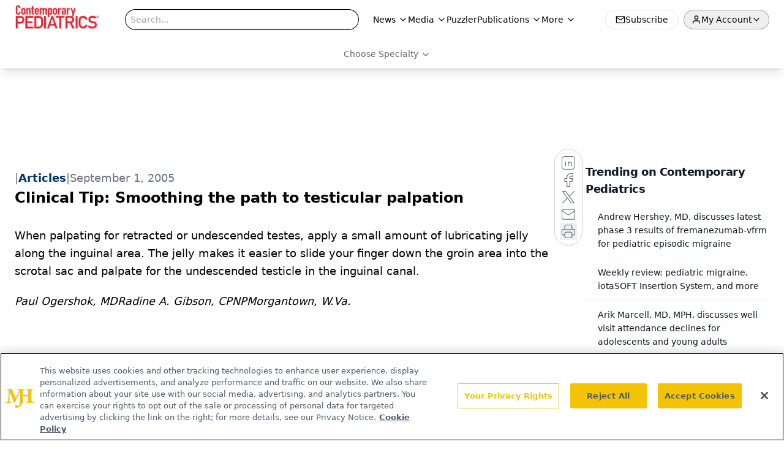

--- FILE ---
content_type: text/html; charset=utf-8
request_url: https://www.contemporarypediatrics.com/view/clinical-tip-smoothing-path-testicular-palpation
body_size: 30663
content:
<!DOCTYPE html><html lang="en"> <head><link rel="prefetch" href="/logo.webp"><link rel="preconnect" href="https://www.googletagmanager.com"><link rel="preconnect" href="https://cdn.segment.com"><link rel="preconnect" href="https://www.lightboxcdn.com"><link rel="preconnect" href="https://cdn.cookielaw.org"><link rel="preconnect" href="https://pub.doubleverify.com"><link rel="preconnect" href="https://www.googletagservices.com"><link rel="dns-prefetch" href="https://cdn.jsdelivr.net"><link rel="preconnect" href="https://res.lassomarketing.io"><link rel="icon" href="/favicon.svg" type="image/svg+xml"><link rel="icon" href="/favicon.ico" sizes="any"><link rel="apple-touch-icon" href="/apple-touch-icon.png"><meta charset="UTF-8"><meta name="viewport" content="width=device-width, initial-scale=1.0"><title>Clinical Tip: Smoothing the path to testicular palpation | Contemporary Pediatrics</title><link rel="canonical" href="https://www.contemporarypediatrics.com/view/clinical-tip-smoothing-path-testicular-palpation"><meta name="description" content="Contemporary Pediatrics connects pediatricians with peer-reviewed articles, guideline updates, and practice strategies for real-world clinical application."><meta name="robots" content="index, follow"><meta property="og:title" content="Clinical Tip: Smoothing the path to testicular palpation | Contemporary Pediatrics"><meta property="og:type" content="website"><meta property="og:image" content="https://www.contemporarypediatrics.com/logo.webp"><meta property="og:url" content="https://www.contemporarypediatrics.com/view/clinical-tip-smoothing-path-testicular-palpation"><meta property="og:image:url" content="https://www.contemporarypediatrics.com/logo.webp"><meta property="og:image:width" content="1200"><meta property="og:image:height" content="630"><meta property="og:image:alt" content="Clinical Tip: Smoothing the path to testicular palpation | Contemporary Pediatrics"><meta property="article:published_time" content="2026-01-20T03:52:33.599Z"><meta property="article:modified_time" content="2026-01-20T03:52:33.599Z"><meta name="twitter:site" content="@onclive"><meta name="twitter:title" content="Clinical Tip: Smoothing the path to testicular palpation | Contemporary Pediatrics"><meta name="twitter:image" content="https://www.contemporarypediatrics.com/logo.webp"><meta name="twitter:image:alt" content="Clinical Tip: Smoothing the path to testicular palpation | Contemporary Pediatrics"><meta name="twitter:description" content="Contemporary Pediatrics connects pediatricians with peer-reviewed articles, guideline updates, and practice strategies for real-world clinical application."><link rel="icon" href="/favicon.ico"><meta name="twitter:image" content="https://www.contemporarypediatrics.com/logo.webp"><meta name="twitter:title" content="Clinical Tip: Smoothing the path to testicular palpation | Contemporary Pediatrics"><meta name="twitter:description" content="Contemporary Pediatrics connects pediatricians with peer-reviewed articles, guideline updates, and practice strategies for real-world clinical application."><script type="application/ld+json">{"@context":"https://schema.org","@type":"NewsArticle","headline":"Clinical Tip: Smoothing the path to testicular palpation","datePublished":"2005-09-01T08:00:00.000Z","dateModified":"2020-11-13T05:35:00.000Z","inLanguage":"en-US","image":{"@type":"ImageObject","url":"https://www.contemporarypediatrics.com/logo.webp","caption":"Clinical Tip: Smoothing the path to testicular palpation","alternateName":"Clinical Tip: Smoothing the path to testicular palpation"},"thumbnail":{"@type":"ImageObject","url":"https://www.contemporarypediatrics.com/logo.webp","caption":"Clinical Tip: Smoothing the path to testicular palpation","alternateName":"Clinical Tip: Smoothing the path to testicular palpation"},"publisher":{"@type":"Organization","name":"Contemporary Pediatrics","logo":{"@type":"ImageObject","url":"https://www.contemporarypediatrics.com/logo.webp"}},"articleBody":"When palpating for retracted or undescended testes, apply a small amount of lubricating jelly along the inguinal area. The jelly makes it easier to slide your finger down the groin area into the scrotal sac and palpate for the undescended testicle in the inguinal canal. \nPaul Ogershok, MDRadine A. Gibson, CPNPMorgantown, W.Va."}</script><script type="application/ld+json">{"@context":"https://schema.org","@type":"Organization","contactPoint":{"@type":"ContactPoint","availableLanguage":["English"]},"name":"Contemporary Pediatrics – Clinical News &amp; Pediatrician Practice Tips","alternateName":"Contemporary Pediatrics","description":"Contemporary Pediatrics connects pediatricians with peer-reviewed articles, guideline updates, and practice strategies for real-world clinical application.","email":"MJHINFO@MJHLIFESCIENCES.com","telephone":"609-716-7777","sameAs":["https://www.facebook.com/ContemporaryPediatrics/","https://twitter.com/ContempPEDS","https://www.linkedin.com/company/contemporary-pediatrics/about/","https://www.instagram.com/contemporarypediatrics/","/rss.xml"],"address":{"@type":"PostalAddress","streetAddress":"259 Prospect Plains Rd, Bldg H","addressLocality":"Monroe","addressRegion":"New Jersey","postalCode":"08831","addressCountry":"United States of America"},"foundingDate":"2001-10-20","founder":{"@type":"Person","name":"MJH Life Sciences"},"employees":[{"@type":"Person","name":"Silas Inman"},{"@type":"Person","name":"Alexandra Karas"},{"@type":"Person","name":"Patrick Campbell"}]}</script><script async src="https://cdn.jsdelivr.net/npm/@segment/analytics-consent-wrapper-onetrust@latest/dist/umd/analytics-onetrust.umd.js"></script>
 <script>
  window.dataLayer = window.dataLayer || [];
  function gtag(){dataLayer.push(arguments);}
  gtag('set' , 'developer_id.dYWJhMj', true);
  gtag('consent', 'default', {
      ad_storage: 'denied',
      analytics_storage: 'denied',
      functionality_storage: 'denied',
      personalization_storage: 'denied',
      security_storage: 'granted',
      ad_user_data: 'denied',
      ad_personalization: 'denied',
      region: [
        'AT',
        'BE',
        'BG',
        'HR',
        'CY',
        'CZ',
        'DK',
        'EE',
        'FI',
        'FR',
        'DE',
        'EL',
        'HU',
        'IE',
        'IT',
        'LV',
        'LT',
        'LU',
        'MT',
        'NL',
        'PL',
        'PT',
        'RO',
        'SK',
        'SI',
        'ES',
        'SE',
        'GB',
        'US-CA',
      ],
    });
    gtag('consent', 'default', {
      ad_storage: 'granted',
      analytics_storage: 'granted',
      functionality_storage: 'granted',
      personalization_storage: 'granted',
      security_storage: 'granted',
      ad_user_data: 'granted',
      ad_personalization: 'granted',
    });
    </script>
    <script src="https://cdn.cookielaw.org/scripttemplates/otSDKStub.js" type="text/javascript" charset="UTF-8" data-domain-script="0196a060-45b7-7c54-a45b-daa9dffbc0de"></script>
    <script type="text/javascript">function OptanonWrapper() {}</script>
    <script async type="text/plain" class="optanon-category-C0001" src="https://www.lightboxcdn.com/static/lightbox_mjh.js"></script>
  <script async type="text/plain" class="optanon-category-C0004" src="https://res.lassomarketing.io/scripts/lasso-imp-id-min.js"></script> 
   <script async type="text/javascript">
      !function(){var analytics=window.analytics=window.analytics||[];if(!analytics.initialize)if(analytics.invoked)window.console&&console.error&&console.error("Segment snippet included twice.");else{analytics.invoked=!0;analytics.methods=["trackSubmit","trackClick","trackLink","trackForm","pageview","identify","reset","group","track","ready","alias","debug","page","once","off","on","addSourceMiddleware","addIntegrationMiddleware","setAnonymousId","addDestinationMiddleware"];analytics.factory=function(e){return function(){var t=Array.prototype.slice.call(arguments);t.unshift(e);analytics.push(t);return analytics}};for(var e=0;e<analytics.methods.length;e++){var key=analytics.methods[e];analytics[key]=analytics.factory(key)}analytics.load=function(key,e){var t=document.createElement("script");t.type="text/javascript";t.async=!0;t.src="https://cdn.segment.com/analytics.js/v1/" + key + "/analytics.min.js";var n=document.getElementsByTagName("script")[0];n.parentNode.insertBefore(t,n);analytics._loadOptions=e};analytics.SNIPPET_VERSION="4.13.1";
      //check lasso , if lassoImpID doesnt exist try again in 1.25 seconds
      function checkLasso() {
        if (typeof lassoImpID !== 'undefined') {
          window.LassoImpressionID = lassoImpID();
          withOneTrust(analytics).load('BBbKMoOjmhsxPnbd2nO6osz3zq67DzuN');
          analytics.page({
            'LassoImpressionID': window.LassoImpressionID
          });
        } else {
          setTimeout(checkLasso, 1000);
        }
      }
          checkLasso();
            }}();
    </script><script class="optanon-category-C0001" type="text/plain" async src="https://one.contemporarypediatrics.com/tagmanager/scripts/one.js"></script><script async type="text/javascript" src="https://one.contemporarypediatrics.com/tagmanager/scripts/one.js"></script><script type="text/javascript" src="https://www.googletagservices.com/tag/js/gpt.js"></script><script async src="https://pub.doubleverify.com/dvtag/20083417/DV1815449/pub.js"></script><script type="text/javascript">
            window.onDvtagReady = function (callback, timeout = 750) { 
            window.dvtag = window.dvtag || {} 
            dvtag.cmd = dvtag.cmd || [] 
            const opt = { callback, timeout, timestamp: new Date().getTime() } 
            dvtag.cmd.push(function () { dvtag.queueAdRequest(opt) }) 
            setTimeout(function () { 
            const cb = opt.callback 
            opt.callback = null 
            if (cb) cb() 
            }, timeout) 
            } 
     </script><script>(function(){const gtmID = "5G64V57";

        (function (w, d, s, l, i) {
          w[l] = w[l] || [];
          w[l].push({ 'gtm.start': new Date().getTime(), event: 'gtm.js' });
          var f = d.getElementsByTagName(s)[0],
            j = d.createElement(s),
            dl = l != 'dataLayer' ? '&l=' + l : '';
          j.async = true;
          j.src = 'https://www.googletagmanager.com/gtm.js?id=' + i + dl;
          f.parentNode.insertBefore(j, f);
        })(window, document, 'script', 'dataLayer', 'GTM-' + gtmID);
      })();</script><!-- <ClientRouter  /> --><link rel="stylesheet" href="/_astro/index.CVe3zjNW.css">
<style>._blockContent_tqjon_1 p{margin-bottom:.75rem;line-height:1.7;font-size:.875rem;overflow-wrap:break-word}._blockContent_tqjon_1 li{font-size:.875rem;line-height:1.7}._blockContent_tqjon_1 a{color:#00f;text-decoration:underline}._blockContent_tqjon_1 .brightcove-fluid{position:relative;padding-bottom:56.25%;height:0;width:100%;margin-bottom:1rem}._blockContent_tqjon_1 .youtube-fluid iframe{height:500px}._blockContent_tqjon_1 .brightcove-fluid .video-js{height:100%;width:100%;position:absolute;inset:0}._blockContent_tqjon_1 blockquote{margin:0 10% 1rem;font-style:italic;text-align:center;font-size:x-large;padding:3rem 0;position:relative;background-image:url("data:image/svg+xml;utf8,<svg xmlns='http://www.w3.org/2000/svg' xmlns:xlink='http://www.w3.org/1999/xlink' viewBox='0 0 400 300'><polygon opacity='0.15' fill='currentColor' points='184,40 108,150 166,150 166,300 0,300 16,139 103,40'/><polygon opacity='0.15' fill='currentColor' points='216,260 292,150 234,150 234,0 400,0 384,161 297,260'/></svg>");background-repeat:no-repeat;background-position:top left;background-size:50px 50px}@media (max-width: 766px){._blockContent_tqjon_1 h6{overflow-wrap:break-word}._blockContent_tqjon_1 .multi-media-container div{flex-wrap:wrap}._blockContent_tqjon_1 .multi-media-container div .mobile-styling{width:100%}._blockContent_tqjon_1 .youtube-fluid iframe{height:360px}}@media (min-width: 768px){._blockContent_tqjon_1 .multi-media-image-container .multi-media-image[images-count="4"]{height:100px}._blockContent_tqjon_1 .multi-media-image-container .multi-media-image[images-count="3"]{height:130px}._blockContent_tqjon_1 .multi-media-image-container .multi-media-image[images-count="2"]{height:200px}}@media (min-width: 992px){._blockContent_tqjon_1 .multi-media-image-container .multi-media-image[images-count="4"]{height:150px}._blockContent_tqjon_1 .multi-media-image-container .multi-media-image[images-count="3"]{height:200px}._blockContent_tqjon_1 .multi-media-image-container .multi-media-image[images-count="2"]{height:300px}}:root{--primary-color: 354 82.3% 51.2;--primary-color-dark: 354 82.3% 41.2;--secondary-color: 0 0% 100%;--header-primary-color: 0 0% 100%;--header-primary-foreground: 0 0% 0%;--header-secondary-color: 354 82.3% 51.2;--header-secondary-foreground: 0 0% 0%;--header-specialty-color: 0 0% 100%;--header-specialty-foreground: 0 0% 40%;--header-link-color: 0 0% 100%;--header-link-foreground: 0 0% 0%;--footer-primary-color: 354 82.3% 51.2;--footer-primary-foreground: 0 0% 100%;--footer-secondary-color: 0 0% 100%;--footer-secondary-foreground: 0 0% 0%;--accent-color: 45 100% 50%;--warning-color: 6 80% 57%;--success-color: 126 43% 50%;--border-color: 220 13% 91%;--background-color: 0 0% 100%;--text-default-color: 0, 0%, 40%;--text-light-color: 0, 0%, 55%;--text-dark-color: 0 0% 7%;--link-color: 220 77% 67%;--link-hover-color: 220 77% 35%}
</style>
<link rel="stylesheet" href="/_astro/index.BLTkkU-H.css">
<link rel="stylesheet" href="/_astro/index.D6jDBXML.css"><script type="module" src="/_astro/page.V2R8AmkL.js"></script></head> <body> <style>astro-island,astro-slot,astro-static-slot{display:contents}</style><script>(()=>{var e=async t=>{await(await t())()};(self.Astro||(self.Astro={})).load=e;window.dispatchEvent(new Event("astro:load"));})();</script><script>(()=>{var A=Object.defineProperty;var g=(i,o,a)=>o in i?A(i,o,{enumerable:!0,configurable:!0,writable:!0,value:a}):i[o]=a;var d=(i,o,a)=>g(i,typeof o!="symbol"?o+"":o,a);{let i={0:t=>m(t),1:t=>a(t),2:t=>new RegExp(t),3:t=>new Date(t),4:t=>new Map(a(t)),5:t=>new Set(a(t)),6:t=>BigInt(t),7:t=>new URL(t),8:t=>new Uint8Array(t),9:t=>new Uint16Array(t),10:t=>new Uint32Array(t),11:t=>1/0*t},o=t=>{let[l,e]=t;return l in i?i[l](e):void 0},a=t=>t.map(o),m=t=>typeof t!="object"||t===null?t:Object.fromEntries(Object.entries(t).map(([l,e])=>[l,o(e)]));class y extends HTMLElement{constructor(){super(...arguments);d(this,"Component");d(this,"hydrator");d(this,"hydrate",async()=>{var b;if(!this.hydrator||!this.isConnected)return;let e=(b=this.parentElement)==null?void 0:b.closest("astro-island[ssr]");if(e){e.addEventListener("astro:hydrate",this.hydrate,{once:!0});return}let c=this.querySelectorAll("astro-slot"),n={},h=this.querySelectorAll("template[data-astro-template]");for(let r of h){let s=r.closest(this.tagName);s!=null&&s.isSameNode(this)&&(n[r.getAttribute("data-astro-template")||"default"]=r.innerHTML,r.remove())}for(let r of c){let s=r.closest(this.tagName);s!=null&&s.isSameNode(this)&&(n[r.getAttribute("name")||"default"]=r.innerHTML)}let p;try{p=this.hasAttribute("props")?m(JSON.parse(this.getAttribute("props"))):{}}catch(r){let s=this.getAttribute("component-url")||"<unknown>",v=this.getAttribute("component-export");throw v&&(s+=` (export ${v})`),console.error(`[hydrate] Error parsing props for component ${s}`,this.getAttribute("props"),r),r}let u;await this.hydrator(this)(this.Component,p,n,{client:this.getAttribute("client")}),this.removeAttribute("ssr"),this.dispatchEvent(new CustomEvent("astro:hydrate"))});d(this,"unmount",()=>{this.isConnected||this.dispatchEvent(new CustomEvent("astro:unmount"))})}disconnectedCallback(){document.removeEventListener("astro:after-swap",this.unmount),document.addEventListener("astro:after-swap",this.unmount,{once:!0})}connectedCallback(){if(!this.hasAttribute("await-children")||document.readyState==="interactive"||document.readyState==="complete")this.childrenConnectedCallback();else{let e=()=>{document.removeEventListener("DOMContentLoaded",e),c.disconnect(),this.childrenConnectedCallback()},c=new MutationObserver(()=>{var n;((n=this.lastChild)==null?void 0:n.nodeType)===Node.COMMENT_NODE&&this.lastChild.nodeValue==="astro:end"&&(this.lastChild.remove(),e())});c.observe(this,{childList:!0}),document.addEventListener("DOMContentLoaded",e)}}async childrenConnectedCallback(){let e=this.getAttribute("before-hydration-url");e&&await import(e),this.start()}async start(){let e=JSON.parse(this.getAttribute("opts")),c=this.getAttribute("client");if(Astro[c]===void 0){window.addEventListener(`astro:${c}`,()=>this.start(),{once:!0});return}try{await Astro[c](async()=>{let n=this.getAttribute("renderer-url"),[h,{default:p}]=await Promise.all([import(this.getAttribute("component-url")),n?import(n):()=>()=>{}]),u=this.getAttribute("component-export")||"default";if(!u.includes("."))this.Component=h[u];else{this.Component=h;for(let f of u.split("."))this.Component=this.Component[f]}return this.hydrator=p,this.hydrate},e,this)}catch(n){console.error(`[astro-island] Error hydrating ${this.getAttribute("component-url")}`,n)}}attributeChangedCallback(){this.hydrate()}}d(y,"observedAttributes",["props"]),customElements.get("astro-island")||customElements.define("astro-island",y)}})();</script><astro-island uid="Z2wyy0X" prefix="r10" component-url="/_astro/atoms.Ch89ewdX.js" component-export="SanityClient" renderer-url="/_astro/client.4AZqD4Tw.js" props="{&quot;config&quot;:[0,{&quot;dataset&quot;:[0,&quot;contpeds&quot;],&quot;projectId&quot;:[0,&quot;0vv8moc6&quot;],&quot;useCdn&quot;:[0,true],&quot;token&quot;:[0,&quot;skIjFEmlzBmyZpjK8Zc1FQwpwi0Bv3wVI0WhSPJfe5wEiXkmkb3Rq7h5T1WLyvXaJAhM7sOBa2vXBRGxShTPYsvCpTSYuIFBEZnhapLqKMkXyRyxCYjZQYbPv4Zbdn7UMjfKcTbCwat1s1GKaDhqbiwIffPYLGtrK4hT6V3Xq32NfzOzScjn&quot;]}]}" ssr client="load" opts="{&quot;name&quot;:&quot;SanityClient&quot;,&quot;value&quot;:true}"></astro-island> <astro-island uid="1v7IxI" prefix="r11" component-url="/_astro/react.hrQvyCJB.js" component-export="AuthInit" renderer-url="/_astro/client.4AZqD4Tw.js" props="{&quot;config&quot;:[0,{&quot;region&quot;:[0,&quot;us-east-1&quot;],&quot;userPoolId&quot;:[0,&quot;us-east-1_qvUR8zszr&quot;],&quot;userPoolClientId&quot;:[0,&quot;655ir1jc6b0gcldoi5tdfgutgt&quot;],&quot;oauthDomain&quot;:[0,&quot;auth.mjhlifesciences.com&quot;],&quot;redirectSignIn&quot;:[1,[[0,&quot;https://www.contemporarypediatrics.com/auth/callback&quot;]]],&quot;redirectSignOut&quot;:[1,[[0,&quot;https://www.contemporarypediatrics.com&quot;]]]}]}" ssr client="load" opts="{&quot;name&quot;:&quot;AuthInit&quot;,&quot;value&quot;:true}"></astro-island> <!-- <VisualEditing enabled={visualEditingEnabled} zIndex={1000} /> --> <script>(()=>{var e=async t=>{await(await t())()};(self.Astro||(self.Astro={})).only=e;window.dispatchEvent(new Event("astro:only"));})();</script><astro-island uid="1KB6Fw" component-url="/_astro/index.wpVRr_Ld.js" component-export="default" renderer-url="/_astro/client.4AZqD4Tw.js" props="{&quot;settings&quot;:[0,{&quot;siteConfig&quot;:[0,{&quot;sanityClientConfig&quot;:[0,{&quot;dataset&quot;:[0,&quot;contpeds&quot;],&quot;projectId&quot;:[0,&quot;0vv8moc6&quot;],&quot;useCdn&quot;:[0,true],&quot;token&quot;:[0,&quot;skIjFEmlzBmyZpjK8Zc1FQwpwi0Bv3wVI0WhSPJfe5wEiXkmkb3Rq7h5T1WLyvXaJAhM7sOBa2vXBRGxShTPYsvCpTSYuIFBEZnhapLqKMkXyRyxCYjZQYbPv4Zbdn7UMjfKcTbCwat1s1GKaDhqbiwIffPYLGtrK4hT6V3Xq32NfzOzScjn&quot;]}],&quot;gtmID&quot;:[0,&quot;5G64V57&quot;],&quot;title&quot;:[0,&quot;Contemporary Pediatrics&quot;],&quot;liveDomain&quot;:[0,&quot;www.contemporarypediatrics.com&quot;],&quot;logo&quot;:[0,&quot;/logo.webp&quot;],&quot;white_logo&quot;:[0,&quot;/logo.webp&quot;],&quot;megaMenuTaxName&quot;:[0,&quot;clinical&quot;],&quot;twitter&quot;:[0,&quot;@onclive&quot;],&quot;onejs&quot;:[0,&quot;https://one.contemporarypediatrics.com/tagmanager/scripts/one.js&quot;],&quot;sharingImageUrl&quot;:[0,&quot;https://www.contemporarypediatrics.com/logo.webp&quot;],&quot;oneTrustId&quot;:[0,&quot;0196a060-45b7-7c54-a45b-daa9dffbc0de&quot;],&quot;subscribe&quot;:[0,{&quot;href&quot;:[0,&quot;/newsletter&quot;],&quot;text&quot;:[0,&quot;Access practical, evidence-based guidance to support better care for our youngest patients. Join our email list for the latest clinical updates.&quot;]}],&quot;subFooterLinks&quot;:[1,[[0,{&quot;url&quot;:[0,&quot;/&quot;],&quot;title&quot;:[0,&quot;Home&quot;]}],[0,{&quot;url&quot;:[0,&quot;/about-us&quot;],&quot;title&quot;:[0,&quot;About Us&quot;]}],[0,{&quot;url&quot;:[0,&quot;/news&quot;],&quot;title&quot;:[0,&quot;News&quot;]}],[0,{&quot;url&quot;:[0,&quot;/contact-us&quot;],&quot;title&quot;:[0,&quot;Contact Us&quot;]}]]]}],&quot;styleConfig&quot;:[0,{&quot;navigation&quot;:[0,5],&quot;footer&quot;:[0,1],&quot;featureDeck&quot;:[0,1],&quot;featureSlider&quot;:[0,1],&quot;logoSize&quot;:[0,&quot;large&quot;]}],&quot;adConfig&quot;:[0,{&quot;networkID&quot;:[0,&quot;4688&quot;],&quot;adUnit&quot;:[0,&quot;contemporarypediatrics&quot;]}],&quot;pageConfig&quot;:[0,{&quot;publicationName&quot;:[0,&quot;Contemporary PEDS Journal&quot;],&quot;publicationUrl&quot;:[0,&quot;journals&quot;],&quot;authorUrl&quot;:[0,&quot;authors&quot;],&quot;cmeUrl&quot;:[0,&quot;continuing-medical-education&quot;]}],&quot;sanityConfig&quot;:[0,{&quot;taxonomy&quot;:[0,{&quot;news&quot;:[0,&quot;contpeds_taxonomy_44_news&quot;],&quot;conference&quot;:[0,&quot;pedcons_documentGroup_53592_conference&quot;],&quot;clinical&quot;:[0,&quot;pedcons_taxonomy_53588_clinical&quot;]}],&quot;docGroup&quot;:[0,{&quot;conference&quot;:[0,&quot;pedcons_documentGroup_53592_conference&quot;]}],&quot;contentCategory&quot;:[0,{&quot;articles&quot;:[0,&quot;8bdaa7fc-960a-4b57-b076-75fdce3741bb&quot;],&quot;videos&quot;:[0,&quot;42000fd0-0d05-4832-9f2c-62c21079b76c&quot;],&quot;poll&quot;:[0,&quot;9e4880fc-85b8-4ffb-a066-79af8dfaa4e1&quot;],&quot;podcasts&quot;:[0,&quot;93d57b69-2d72-45fe-8b8a-d18e7e7e5f20&quot;],&quot;slideshows&quot;:[0,&quot;61085300-0cae-4cd1-b0e8-26323ac5c2e6&quot;]}]}],&quot;customPageTypes&quot;:[1,[]],&quot;gateEnabled&quot;:[0,&quot;modal&quot;],&quot;sMaxAge&quot;:[0,300],&quot;staleWhileRevalidate&quot;:[0,329],&quot;allowedDomains&quot;:[1,[[0,&quot;ce.dvm360.com&quot;],[0,&quot;www.pharmacytimes.org&quot;],[0,&quot;www.gotoper.com&quot;]]]}],&quot;targeting&quot;:[0,{&quot;content_placement&quot;:[1,[[0,&quot;news&quot;]]],&quot;document_url&quot;:[1,[[0,&quot;clinical-tip-smoothing-path-testicular-palpation&quot;]]],&quot;document_group&quot;:[1,[]],&quot;content_group&quot;:[1,[]],&quot;rootDocumentGroup&quot;:[1,[]],&quot;issue_url&quot;:[1,[]],&quot;publication_url&quot;:[1,[]],&quot;tags&quot;:[1,[]],&quot;hostname&quot;:[0,&quot;www.contemporarypediatrics.com&quot;],&quot;adLayer&quot;:[0,{&quot;adSlotSelection&quot;:[1,[]]}]}],&quot;gateData&quot;:[0,{}]}" ssr client="only" opts="{&quot;name&quot;:&quot;ADWelcome&quot;,&quot;value&quot;:true}"></astro-island> <astro-island uid="ZpUb6U" prefix="r29" component-url="/_astro/ADFloatingFooter.mykvOlqC.js" component-export="default" renderer-url="/_astro/client.4AZqD4Tw.js" props="{&quot;networkID&quot;:[0,&quot;4688&quot;],&quot;adUnit&quot;:[0,&quot;contemporarypediatrics&quot;],&quot;targeting&quot;:[0,{&quot;content_placement&quot;:[1,[[0,&quot;news&quot;]]],&quot;document_url&quot;:[1,[[0,&quot;clinical-tip-smoothing-path-testicular-palpation&quot;]]],&quot;document_group&quot;:[1,[]],&quot;content_group&quot;:[1,[]],&quot;rootDocumentGroup&quot;:[1,[]],&quot;issue_url&quot;:[1,[]],&quot;publication_url&quot;:[1,[]],&quot;tags&quot;:[1,[]],&quot;hostname&quot;:[0,&quot;www.contemporarypediatrics.com&quot;],&quot;adLayer&quot;:[0,{&quot;adSlotSelection&quot;:[1,[]]}]}]}" ssr client="load" opts="{&quot;name&quot;:&quot;ADFloatingFooter&quot;,&quot;value&quot;:true}"></astro-island>      <astro-island uid="Z1Gurnb" prefix="r30" component-url="/_astro/ui.cZb-a-7l.js" component-export="N5" renderer-url="/_astro/client.4AZqD4Tw.js" props="{&quot;data&quot;:[0,{&quot;logoImage&quot;:[0,&quot;/logo.webp&quot;],&quot;mainLinks&quot;:[1,[[0,{&quot;_createdAt&quot;:[0,&quot;2020-03-26T12:31:41Z&quot;],&quot;_id&quot;:[0,&quot;e65c0e2f-d311-4ad5-930c-94e7a8cb0c41&quot;],&quot;_rev&quot;:[0,&quot;ou5ySqo6XTkECumNYOcr6q&quot;],&quot;_type&quot;:[0,&quot;mainNavigation&quot;],&quot;_updatedAt&quot;:[0,&quot;2020-03-30T06:40:07Z&quot;],&quot;is_active&quot;:[0,true],&quot;name&quot;:[0,&quot;News &quot;],&quot;navParent&quot;:[0,null],&quot;sortOrder&quot;:[0,1],&quot;subQuery&quot;:[1,[[0,{&quot;_createdAt&quot;:[0,&quot;2020-03-30T06:39:59Z&quot;],&quot;_id&quot;:[0,&quot;e334f654-8686-4743-9d67-bf32e4e3d1ee&quot;],&quot;_rev&quot;:[0,&quot;43ZosjfxEiYgIsXdqnLjcN&quot;],&quot;_system&quot;:[0,{&quot;base&quot;:[0,{&quot;id&quot;:[0,&quot;e334f654-8686-4743-9d67-bf32e4e3d1ee&quot;],&quot;rev&quot;:[0,&quot;43ZosjfxEiYgIsXdqnKf0j&quot;]}]}],&quot;_type&quot;:[0,&quot;mainNavigation&quot;],&quot;_updatedAt&quot;:[0,&quot;2025-10-09T17:54:39Z&quot;],&quot;children&quot;:[1,[]],&quot;is_active&quot;:[0,true],&quot;name&quot;:[0,&quot;All News&quot;],&quot;navParent&quot;:[0,{&quot;_ref&quot;:[0,&quot;e65c0e2f-d311-4ad5-930c-94e7a8cb0c41&quot;],&quot;_type&quot;:[0,&quot;reference&quot;]}],&quot;sortOrder&quot;:[0,2],&quot;url&quot;:[0,&quot;/news&quot;]}],[0,{&quot;_createdAt&quot;:[0,&quot;2023-01-26T16:54:01Z&quot;],&quot;_id&quot;:[0,&quot;b2cfbfe8-1628-449f-8f5b-95d363c75d41&quot;],&quot;_rev&quot;:[0,&quot;PVpq6orXZplk1JkJBNioTg&quot;],&quot;_system&quot;:[0,{&quot;base&quot;:[0,{&quot;id&quot;:[0,&quot;b2cfbfe8-1628-449f-8f5b-95d363c75d41&quot;],&quot;rev&quot;:[0,&quot;mSP5QBGWgC9WUc4L8cQyE6&quot;]}]}],&quot;_type&quot;:[0,&quot;mainNavigation&quot;],&quot;_updatedAt&quot;:[0,&quot;2025-10-09T17:54:46Z&quot;],&quot;children&quot;:[1,[]],&quot;is_active&quot;:[0,true],&quot;name&quot;:[0,&quot;AAP News&quot;],&quot;navParent&quot;:[0,{&quot;_ref&quot;:[0,&quot;e65c0e2f-d311-4ad5-930c-94e7a8cb0c41&quot;],&quot;_type&quot;:[0,&quot;reference&quot;]}],&quot;sortOrder&quot;:[0,3],&quot;url&quot;:[0,&quot;/guidelines&quot;]}],[0,{&quot;_createdAt&quot;:[0,&quot;2020-03-26T12:33:47Z&quot;],&quot;_id&quot;:[0,&quot;c077986c-cf21-4e3e-8840-39ef0c551e4a&quot;],&quot;_rev&quot;:[0,&quot;47TkPJNwaz67WpQb7Lx43T&quot;],&quot;_system&quot;:[0,{&quot;base&quot;:[0,{&quot;id&quot;:[0,&quot;c077986c-cf21-4e3e-8840-39ef0c551e4a&quot;],&quot;rev&quot;:[0,&quot;PVpq6orXZplk1JkJBNialy&quot;]}]}],&quot;_type&quot;:[0,&quot;mainNavigation&quot;],&quot;_updatedAt&quot;:[0,&quot;2025-10-09T17:54:30Z&quot;],&quot;children&quot;:[1,[]],&quot;is_active&quot;:[0,true],&quot;name&quot;:[0,&quot;PNP Corner&quot;],&quot;navParent&quot;:[0,{&quot;_ref&quot;:[0,&quot;e65c0e2f-d311-4ad5-930c-94e7a8cb0c41&quot;],&quot;_type&quot;:[0,&quot;reference&quot;]}],&quot;sortOrder&quot;:[0,4],&quot;url&quot;:[0,&quot;/pnp-corner&quot;]}]]]}],[0,{&quot;_createdAt&quot;:[0,&quot;2020-04-01T09:15:38Z&quot;],&quot;_id&quot;:[0,&quot;4d4f844f-4431-4150-8dfe-f1102ed25592&quot;],&quot;_rev&quot;:[0,&quot;EYygXFT2yI6EB141avIMKK&quot;],&quot;_type&quot;:[0,&quot;mainNavigation&quot;],&quot;_updatedAt&quot;:[0,&quot;2023-01-26T16:54:10Z&quot;],&quot;is_active&quot;:[0,true],&quot;name&quot;:[0,&quot;Media&quot;],&quot;navParent&quot;:[0,null],&quot;sortOrder&quot;:[0,3],&quot;subQuery&quot;:[1,[[0,{&quot;_createdAt&quot;:[0,&quot;2026-01-08T20:09:06Z&quot;],&quot;_id&quot;:[0,&quot;2edbdac1-3d3b-45b5-b7c2-c59fbfbd4c29&quot;],&quot;_rev&quot;:[0,&quot;5Ua6YOSyOx3DwgaXRSMOY7&quot;],&quot;_type&quot;:[0,&quot;mainNavigation&quot;],&quot;_updatedAt&quot;:[0,&quot;2026-01-08T20:09:22Z&quot;],&quot;children&quot;:[1,[]],&quot;is_active&quot;:[0,true],&quot;name&quot;:[0,&quot;Clinical Forum Insights&quot;],&quot;navParent&quot;:[0,{&quot;_ref&quot;:[0,&quot;4d4f844f-4431-4150-8dfe-f1102ed25592&quot;],&quot;_type&quot;:[0,&quot;reference&quot;]}],&quot;url&quot;:[0,&quot;/clinical-forum-insights&quot;]}],[0,{&quot;_createdAt&quot;:[0,&quot;2022-08-30T17:34:02Z&quot;],&quot;_id&quot;:[0,&quot;7aea9239-56cb-42cd-a17e-55a248b8f484&quot;],&quot;_rev&quot;:[0,&quot;K7kxZkRVsoV2n09Hk4D94B&quot;],&quot;_type&quot;:[0,&quot;mainNavigation&quot;],&quot;_updatedAt&quot;:[0,&quot;2022-08-30T17:34:02Z&quot;],&quot;children&quot;:[1,[]],&quot;is_active&quot;:[0,true],&quot;name&quot;:[0,&quot;Cure Connections&quot;],&quot;navParent&quot;:[0,{&quot;_ref&quot;:[0,&quot;4d4f844f-4431-4150-8dfe-f1102ed25592&quot;],&quot;_type&quot;:[0,&quot;reference&quot;]}],&quot;url&quot;:[0,&quot;/cure-connections&quot;]}],[0,{&quot;_createdAt&quot;:[0,&quot;2020-04-01T09:15:46Z&quot;],&quot;_id&quot;:[0,&quot;2d802d5d-3406-4df7-9c6e-332589e160d3&quot;],&quot;_rev&quot;:[0,&quot;NGYpFwzJghlKjBIAt4F6BA&quot;],&quot;_type&quot;:[0,&quot;mainNavigation&quot;],&quot;_updatedAt&quot;:[0,&quot;2020-05-08T06:01:52Z&quot;],&quot;children&quot;:[1,[]],&quot;is_active&quot;:[0,true],&quot;name&quot;:[0,&quot;Expert Interviews&quot;],&quot;navParent&quot;:[0,{&quot;_ref&quot;:[0,&quot;4d4f844f-4431-4150-8dfe-f1102ed25592&quot;],&quot;_type&quot;:[0,&quot;reference&quot;]}],&quot;url&quot;:[0,&quot;/expert-interviews&quot;]}],[0,{&quot;_createdAt&quot;:[0,&quot;2022-08-30T17:40:47Z&quot;],&quot;_id&quot;:[0,&quot;60583e6a-1a34-4f1a-9fee-fd1d6bad44a9&quot;],&quot;_rev&quot;:[0,&quot;t3MXjBfspR3Nrb5BsxsrbF&quot;],&quot;_type&quot;:[0,&quot;mainNavigation&quot;],&quot;_updatedAt&quot;:[0,&quot;2022-08-30T17:40:47Z&quot;],&quot;children&quot;:[1,[]],&quot;is_active&quot;:[0,true],&quot;name&quot;:[0,&quot;Insights&quot;],&quot;navParent&quot;:[0,{&quot;_ref&quot;:[0,&quot;4d4f844f-4431-4150-8dfe-f1102ed25592&quot;],&quot;_type&quot;:[0,&quot;reference&quot;]}],&quot;url&quot;:[0,&quot;/insights&quot;]}],[0,{&quot;_createdAt&quot;:[0,&quot;2025-07-11T17:41:12Z&quot;],&quot;_id&quot;:[0,&quot;5d5303f4-4c7e-4899-9271-1c83f63b13b8&quot;],&quot;_rev&quot;:[0,&quot;Cij7D8Zqr9Xb8XEFyLgIw0&quot;],&quot;_type&quot;:[0,&quot;mainNavigation&quot;],&quot;_updatedAt&quot;:[0,&quot;2025-07-11T17:41:24Z&quot;],&quot;children&quot;:[1,[]],&quot;is_active&quot;:[0,true],&quot;name&quot;:[0,&quot;Medcast&quot;],&quot;navParent&quot;:[0,{&quot;_ref&quot;:[0,&quot;4d4f844f-4431-4150-8dfe-f1102ed25592&quot;],&quot;_type&quot;:[0,&quot;reference&quot;]}],&quot;url&quot;:[0,&quot;/medcast&quot;]}],[0,{&quot;_createdAt&quot;:[0,&quot;2022-08-30T17:33:27Z&quot;],&quot;_id&quot;:[0,&quot;9fb1600a-c1e5-4e5d-990b-30b4567616eb&quot;],&quot;_rev&quot;:[0,&quot;R06xtuE6kvlVoMMbta26Jp&quot;],&quot;_type&quot;:[0,&quot;mainNavigation&quot;],&quot;_updatedAt&quot;:[0,&quot;2022-08-30T17:33:27Z&quot;],&quot;children&quot;:[1,[]],&quot;is_active&quot;:[0,true],&quot;name&quot;:[0,&quot;Peer Exchange&quot;],&quot;navParent&quot;:[0,{&quot;_ref&quot;:[0,&quot;4d4f844f-4431-4150-8dfe-f1102ed25592&quot;],&quot;_type&quot;:[0,&quot;reference&quot;]}],&quot;url&quot;:[0,&quot;/peer-exchange&quot;]}],[0,{&quot;_createdAt&quot;:[0,&quot;2022-08-24T18:28:06Z&quot;],&quot;_id&quot;:[0,&quot;fefbf726-9bda-4dee-bd33-d19a14e8cf6e&quot;],&quot;_rev&quot;:[0,&quot;2t0gwnQfZFBfQd0xXGMTAI&quot;],&quot;_type&quot;:[0,&quot;mainNavigation&quot;],&quot;_updatedAt&quot;:[0,&quot;2022-08-24T18:28:52Z&quot;],&quot;children&quot;:[1,[]],&quot;is_active&quot;:[0,true],&quot;name&quot;:[0,&quot;Peers &amp; Perspectives&quot;],&quot;navParent&quot;:[0,{&quot;_ref&quot;:[0,&quot;4d4f844f-4431-4150-8dfe-f1102ed25592&quot;],&quot;_type&quot;:[0,&quot;reference&quot;]}],&quot;url&quot;:[0,&quot;/peers-perspectives&quot;]}],[0,{&quot;_createdAt&quot;:[0,&quot;2020-07-21T14:38:13Z&quot;],&quot;_id&quot;:[0,&quot;07f805ad-098a-45f4-bc8d-a60eabee02f4&quot;],&quot;_rev&quot;:[0,&quot;i10C5s7OcDjB7SmC4XxoJi&quot;],&quot;_type&quot;:[0,&quot;mainNavigation&quot;],&quot;_updatedAt&quot;:[0,&quot;2020-07-21T14:38:13Z&quot;],&quot;children&quot;:[1,[[0,{&quot;_createdAt&quot;:[0,&quot;2025-10-31T16:32:59Z&quot;],&quot;_id&quot;:[0,&quot;5fc5f10d-b9de-4fef-8182-2cb381b96ee7&quot;],&quot;_rev&quot;:[0,&quot;QnhEP3cXHSY6pxFc7uLkjZ&quot;],&quot;_system&quot;:[0,{&quot;base&quot;:[0,{&quot;id&quot;:[0,&quot;5fc5f10d-b9de-4fef-8182-2cb381b96ee7&quot;],&quot;rev&quot;:[0,&quot;4sj5k1mfHXIuT1H0YiK2br&quot;]}]}],&quot;_type&quot;:[0,&quot;mainNavigation&quot;],&quot;_updatedAt&quot;:[0,&quot;2025-11-18T17:32:27Z&quot;],&quot;is_active&quot;:[0,true],&quot;name&quot;:[0,&quot;Infectious Insights&quot;],&quot;navParent&quot;:[0,{&quot;_ref&quot;:[0,&quot;07f805ad-098a-45f4-bc8d-a60eabee02f4&quot;],&quot;_type&quot;:[0,&quot;reference&quot;]}],&quot;url&quot;:[0,&quot;/infectious-insights&quot;]}]]],&quot;is_active&quot;:[0,true],&quot;name&quot;:[0,&quot;Podcasts&quot;],&quot;navParent&quot;:[0,{&quot;_ref&quot;:[0,&quot;4d4f844f-4431-4150-8dfe-f1102ed25592&quot;],&quot;_type&quot;:[0,&quot;reference&quot;]}],&quot;url&quot;:[0,&quot;/podcasts&quot;]}],[0,{&quot;_createdAt&quot;:[0,&quot;2025-10-24T19:03:42Z&quot;],&quot;_id&quot;:[0,&quot;e7706d12-c7d4-4cf4-81c6-e5291471add4&quot;],&quot;_rev&quot;:[0,&quot;dh62pvI8tHCOUVtahdLAHl&quot;],&quot;_type&quot;:[0,&quot;mainNavigation&quot;],&quot;_updatedAt&quot;:[0,&quot;2025-10-24T19:04:00Z&quot;],&quot;children&quot;:[1,[]],&quot;is_active&quot;:[0,true],&quot;name&quot;:[0,&quot;Sponsored Videos&quot;],&quot;navParent&quot;:[0,{&quot;_ref&quot;:[0,&quot;4d4f844f-4431-4150-8dfe-f1102ed25592&quot;],&quot;_type&quot;:[0,&quot;reference&quot;]}],&quot;url&quot;:[0,&quot;/sponsored-videos&quot;]}],[0,{&quot;_createdAt&quot;:[0,&quot;2022-01-28T16:47:28Z&quot;],&quot;_id&quot;:[0,&quot;53a9e531-eeb9-4b9a-9933-7f11f2bf4e6f&quot;],&quot;_rev&quot;:[0,&quot;4Qiv3BVjMkFlYNQiVvTU1K&quot;],&quot;_type&quot;:[0,&quot;mainNavigation&quot;],&quot;_updatedAt&quot;:[0,&quot;2022-01-28T16:47:28Z&quot;],&quot;children&quot;:[1,[]],&quot;is_active&quot;:[0,true],&quot;name&quot;:[0,&quot;Webinars&quot;],&quot;navParent&quot;:[0,{&quot;_ref&quot;:[0,&quot;4d4f844f-4431-4150-8dfe-f1102ed25592&quot;],&quot;_type&quot;:[0,&quot;reference&quot;]}],&quot;url&quot;:[0,&quot;/webinars&quot;]}]]]}],[0,{&quot;_createdAt&quot;:[0,&quot;2020-03-26T12:32:39Z&quot;],&quot;_id&quot;:[0,&quot;08a2cb7a-57e3-45ab-9d00-9f0bfec15c23&quot;],&quot;_rev&quot;:[0,&quot;UmCbDvknZbS4s8eGTsg7RG&quot;],&quot;_type&quot;:[0,&quot;mainNavigation&quot;],&quot;_updatedAt&quot;:[0,&quot;2023-03-21T18:30:54Z&quot;],&quot;is_active&quot;:[0,true],&quot;name&quot;:[0,&quot;Puzzler&quot;],&quot;navParent&quot;:[0,null],&quot;sortOrder&quot;:[0,4],&quot;subQuery&quot;:[1,[]],&quot;url&quot;:[0,&quot;/case-studies&quot;]}],[0,{&quot;_createdAt&quot;:[0,&quot;2020-03-26T12:32:20Z&quot;],&quot;_id&quot;:[0,&quot;83156f34-84e3-42e4-9540-b4c298026945&quot;],&quot;_rev&quot;:[0,&quot;hqLXDrrvqjVBQIYdPJ64G7&quot;],&quot;_type&quot;:[0,&quot;mainNavigation&quot;],&quot;_updatedAt&quot;:[0,&quot;2023-01-26T16:54:33Z&quot;],&quot;is_active&quot;:[0,true],&quot;name&quot;:[0,&quot;Publications&quot;],&quot;navParent&quot;:[0,null],&quot;sortOrder&quot;:[0,5],&quot;subQuery&quot;:[1,[[0,{&quot;_createdAt&quot;:[0,&quot;2020-03-26T12:35:37Z&quot;],&quot;_id&quot;:[0,&quot;67cff57f-92b4-4986-a705-947bbfe7bea8&quot;],&quot;_rev&quot;:[0,&quot;NGYpFwzJghlKjBIAt4F6BA&quot;],&quot;_type&quot;:[0,&quot;mainNavigation&quot;],&quot;_updatedAt&quot;:[0,&quot;2020-05-08T06:01:52Z&quot;],&quot;children&quot;:[1,[]],&quot;is_active&quot;:[0,true],&quot;name&quot;:[0,&quot;Contemporary Pediatrics Journal&quot;],&quot;navParent&quot;:[0,{&quot;_ref&quot;:[0,&quot;83156f34-84e3-42e4-9540-b4c298026945&quot;],&quot;_type&quot;:[0,&quot;reference&quot;]}],&quot;url&quot;:[0,&quot;/journals/contemporary-peds-journal&quot;]}],[0,{&quot;_createdAt&quot;:[0,&quot;2021-02-03T21:43:10Z&quot;],&quot;_id&quot;:[0,&quot;7540c00a-eb8a-4fd1-8c07-7b6c4f3bee85&quot;],&quot;_rev&quot;:[0,&quot;yi3J0LY5EMQEpbnXim5XdA&quot;],&quot;_type&quot;:[0,&quot;mainNavigation&quot;],&quot;_updatedAt&quot;:[0,&quot;2021-02-03T21:50:43Z&quot;],&quot;children&quot;:[1,[]],&quot;is_active&quot;:[0,true],&quot;name&quot;:[0,&quot;Supplements And Featured Publications&quot;],&quot;navParent&quot;:[0,{&quot;_ref&quot;:[0,&quot;83156f34-84e3-42e4-9540-b4c298026945&quot;],&quot;_type&quot;:[0,&quot;reference&quot;]}],&quot;url&quot;:[0,&quot;/journals/supplements-and-featured-publications&quot;]}]]],&quot;url&quot;:[0,&quot;/publications&quot;]}],[0,{&quot;_createdAt&quot;:[0,&quot;2020-04-13T11:19:43Z&quot;],&quot;_id&quot;:[0,&quot;7b1e98e9-e3db-47f6-ab4c-41c2e1a5c6ea&quot;],&quot;_rev&quot;:[0,&quot;3ZLFv6zkTKtlSEmNi66A18&quot;],&quot;_type&quot;:[0,&quot;mainNavigation&quot;],&quot;_updatedAt&quot;:[0,&quot;2021-01-28T22:31:42Z&quot;],&quot;is_active&quot;:[0,true],&quot;name&quot;:[0,&quot;CME/CE&quot;],&quot;navParent&quot;:[0,null],&quot;sortOrder&quot;:[0,6],&quot;subQuery&quot;:[1,[]],&quot;url&quot;:[0,&quot;/continuing-medical-education&quot;]}],[0,{&quot;_createdAt&quot;:[0,&quot;2020-03-26T12:32:04Z&quot;],&quot;_id&quot;:[0,&quot;a0475ea6-0862-4c9f-a8dd-d66aaa58fded&quot;],&quot;_rev&quot;:[0,&quot;3ZLFv6zkTKtlSEmNi666AV&quot;],&quot;_type&quot;:[0,&quot;mainNavigation&quot;],&quot;_updatedAt&quot;:[0,&quot;2021-01-28T22:31:18Z&quot;],&quot;is_active&quot;:[0,true],&quot;name&quot;:[0,&quot;Resources&quot;],&quot;navParent&quot;:[0,null],&quot;sortOrder&quot;:[0,7],&quot;subQuery&quot;:[1,[[0,{&quot;_createdAt&quot;:[0,&quot;2021-08-27T17:10:04Z&quot;],&quot;_id&quot;:[0,&quot;8a92c5f4-f05d-495c-9532-721011c0164c&quot;],&quot;_rev&quot;:[0,&quot;r1MyeFU5KRaO6ICeMXohEy&quot;],&quot;_type&quot;:[0,&quot;mainNavigation&quot;],&quot;_updatedAt&quot;:[0,&quot;2021-08-27T17:10:04Z&quot;],&quot;children&quot;:[1,[]],&quot;is_active&quot;:[0,true],&quot;name&quot;:[0,&quot;Handouts&quot;],&quot;navParent&quot;:[0,{&quot;_ref&quot;:[0,&quot;a0475ea6-0862-4c9f-a8dd-d66aaa58fded&quot;],&quot;_type&quot;:[0,&quot;reference&quot;]}],&quot;sortOrder&quot;:[0,4],&quot;url&quot;:[0,&quot;/handouts&quot;]}],[0,{&quot;_createdAt&quot;:[0,&quot;2020-06-29T15:08:58Z&quot;],&quot;_id&quot;:[0,&quot;76eb13ea-c048-474a-9a76-88f80d247d87&quot;],&quot;_rev&quot;:[0,&quot;Nnr45qNrlMpP04fWDBlXCh&quot;],&quot;_type&quot;:[0,&quot;mainNavigation&quot;],&quot;_updatedAt&quot;:[0,&quot;2020-07-23T13:24:54Z&quot;],&quot;blank&quot;:[0,true],&quot;children&quot;:[1,[]],&quot;is_active&quot;:[0,true],&quot;name&quot;:[0,&quot;Job Board&quot;],&quot;navParent&quot;:[0,{&quot;_ref&quot;:[0,&quot;a0475ea6-0862-4c9f-a8dd-d66aaa58fded&quot;],&quot;_type&quot;:[0,&quot;reference&quot;]}],&quot;url&quot;:[0,&quot;http://jobs.modernmedicine.com/index.php?action=advanced_search&amp;page=search&amp;keywords=&amp;mult_industries%5B%5D=Pediatrician&amp;country=&amp;zip_radius=&amp;zip=&amp;position_type=&amp;min_salary=&amp;max_salary=&amp;salary_type=&quot;]}],[0,{&quot;_createdAt&quot;:[0,&quot;2025-12-09T17:08:01Z&quot;],&quot;_id&quot;:[0,&quot;450a91dd-02dc-450a-bb41-c38c71d9298d&quot;],&quot;_rev&quot;:[0,&quot;HgAHJmPNSqQZJWCf6cTHeK&quot;],&quot;_type&quot;:[0,&quot;mainNavigation&quot;],&quot;_updatedAt&quot;:[0,&quot;2025-12-09T17:08:24Z&quot;],&quot;children&quot;:[1,[]],&quot;is_active&quot;:[0,true],&quot;name&quot;:[0,&quot;Product Profile&quot;],&quot;navParent&quot;:[0,{&quot;_ref&quot;:[0,&quot;a0475ea6-0862-4c9f-a8dd-d66aaa58fded&quot;],&quot;_type&quot;:[0,&quot;reference&quot;]}],&quot;url&quot;:[0,&quot;/product-profile&quot;]}],[0,{&quot;_createdAt&quot;:[0,&quot;2020-03-26T12:33:10Z&quot;],&quot;_id&quot;:[0,&quot;c68783e2-54b4-476a-b31e-a195e0d8200d&quot;],&quot;_rev&quot;:[0,&quot;rxuQO7LEAOXDGcRtnIgwFu&quot;],&quot;_type&quot;:[0,&quot;mainNavigation&quot;],&quot;_updatedAt&quot;:[0,&quot;2021-02-08T17:58:25Z&quot;],&quot;children&quot;:[1,[]],&quot;is_active&quot;:[0,true],&quot;name&quot;:[0,&quot;Sponsored&quot;],&quot;navParent&quot;:[0,{&quot;_ref&quot;:[0,&quot;a0475ea6-0862-4c9f-a8dd-d66aaa58fded&quot;],&quot;_type&quot;:[0,&quot;reference&quot;]}],&quot;url&quot;:[0,&quot;/sponsored-resources&quot;]}]]],&quot;url&quot;:[0,&quot;/resources&quot;]}],[0,{&quot;_createdAt&quot;:[0,&quot;2021-05-06T12:40:26Z&quot;],&quot;_id&quot;:[0,&quot;4da5b2a9-c7a5-4e2d-894f-d033dae63528&quot;],&quot;_rev&quot;:[0,&quot;bpEO21ia2kYbbdqjmkIGsU&quot;],&quot;_type&quot;:[0,&quot;mainNavigation&quot;],&quot;_updatedAt&quot;:[0,&quot;2021-05-06T12:40:59Z&quot;],&quot;is_active&quot;:[0,true],&quot;name&quot;:[0,&quot;Conferences&quot;],&quot;navParent&quot;:[0,null],&quot;sortOrder&quot;:[0,8],&quot;subQuery&quot;:[1,[[0,{&quot;_createdAt&quot;:[0,&quot;2023-03-22T20:28:14Z&quot;],&quot;_id&quot;:[0,&quot;16d7d4f2-417d-4155-ba06-7fc69ca556ac&quot;],&quot;_rev&quot;:[0,&quot;uvXJooXtzvjNOyx50HP6GW&quot;],&quot;_type&quot;:[0,&quot;mainNavigation&quot;],&quot;_updatedAt&quot;:[0,&quot;2023-03-31T18:32:10Z&quot;],&quot;children&quot;:[1,[]],&quot;is_active&quot;:[0,true],&quot;name&quot;:[0,&quot;Conference Coverage&quot;],&quot;navParent&quot;:[0,{&quot;_ref&quot;:[0,&quot;4da5b2a9-c7a5-4e2d-894f-d033dae63528&quot;],&quot;_type&quot;:[0,&quot;reference&quot;]}],&quot;url&quot;:[0,&quot;/latest-conference&quot;]}],[0,{&quot;_createdAt&quot;:[0,&quot;2023-03-22T20:28:40Z&quot;],&quot;_id&quot;:[0,&quot;7ca6b35b-0ef2-40a3-8caa-d79c76441b0e&quot;],&quot;_rev&quot;:[0,&quot;vK6SI1FRu3UPmNICOBMhyd&quot;],&quot;_type&quot;:[0,&quot;mainNavigation&quot;],&quot;_updatedAt&quot;:[0,&quot;2023-03-22T20:32:32Z&quot;],&quot;children&quot;:[1,[]],&quot;is_active&quot;:[0,true],&quot;name&quot;:[0,&quot;Conference Listing&quot;],&quot;navParent&quot;:[0,{&quot;_ref&quot;:[0,&quot;4da5b2a9-c7a5-4e2d-894f-d033dae63528&quot;],&quot;_type&quot;:[0,&quot;reference&quot;]}],&quot;url&quot;:[0,&quot;/conference&quot;]}]]],&quot;url&quot;:[0,&quot;/conference&quot;]}],[0,{&quot;_createdAt&quot;:[0,&quot;2021-04-19T15:36:24Z&quot;],&quot;_id&quot;:[0,&quot;4a2717a6-ea15-42e5-9b38-b11f08898321&quot;],&quot;_rev&quot;:[0,&quot;j5M79pSfXw23SIOuVoksJQ&quot;],&quot;_type&quot;:[0,&quot;mainNavigation&quot;],&quot;_updatedAt&quot;:[0,&quot;2021-05-06T13:57:37Z&quot;],&quot;is_active&quot;:[0,true],&quot;name&quot;:[0,&quot;Partnerships&quot;],&quot;navParent&quot;:[0,null],&quot;sortOrder&quot;:[0,9],&quot;subQuery&quot;:[1,[]],&quot;url&quot;:[0,&quot;/sap-partner&quot;]}],[0,{&quot;_createdAt&quot;:[0,&quot;2020-04-01T16:26:55Z&quot;],&quot;_id&quot;:[0,&quot;b2c39442-4762-40dc-9108-6a274f177051&quot;],&quot;_rev&quot;:[0,&quot;72HW16vt7mbIqZTOP9OmL8&quot;],&quot;_system&quot;:[0,{&quot;base&quot;:[0,{&quot;id&quot;:[0,&quot;b2c39442-4762-40dc-9108-6a274f177051&quot;],&quot;rev&quot;:[0,&quot;SHnSQZzCPyvV9dutMHSg9k&quot;]}]}],&quot;_type&quot;:[0,&quot;mainNavigation&quot;],&quot;_updatedAt&quot;:[0,&quot;2025-10-21T15:31:01Z&quot;],&quot;blank&quot;:[0,true],&quot;is_active&quot;:[0,true],&quot;name&quot;:[0,&quot;Subscribe&quot;],&quot;navParent&quot;:[0,null],&quot;sortOrder&quot;:[0,10],&quot;subQuery&quot;:[1,[]],&quot;url&quot;:[0,&quot;https://one.contemporarypediatrics.com/subscribe/&quot;]}],[0,{&quot;_createdAt&quot;:[0,&quot;2023-05-17T13:10:19Z&quot;],&quot;_id&quot;:[0,&quot;c0f12fcb-a1d4-4144-8957-893d900e9052&quot;],&quot;_rev&quot;:[0,&quot;Jt3cB5Ca1LOqo3b686qCas&quot;],&quot;_type&quot;:[0,&quot;mainNavigation&quot;],&quot;_updatedAt&quot;:[0,&quot;2023-05-17T13:31:10Z&quot;],&quot;is_active&quot;:[0,true],&quot;name&quot;:[0,&quot;Editorial&quot;],&quot;navParent&quot;:[0,null],&quot;sortOrder&quot;:[0,11],&quot;subQuery&quot;:[1,[[0,{&quot;_createdAt&quot;:[0,&quot;2023-05-17T13:11:00Z&quot;],&quot;_id&quot;:[0,&quot;22143f4b-5358-4764-b8a8-5b746f6609c5&quot;],&quot;_rev&quot;:[0,&quot;MGj0pYoeschPQiRnqcVreS&quot;],&quot;_type&quot;:[0,&quot;mainNavigation&quot;],&quot;_updatedAt&quot;:[0,&quot;2023-05-17T13:12:57Z&quot;],&quot;blank&quot;:[0,true],&quot;children&quot;:[1,[]],&quot;is_active&quot;:[0,true],&quot;name&quot;:[0,&quot;Editorial Advisory Board&quot;],&quot;navParent&quot;:[0,{&quot;_ref&quot;:[0,&quot;c0f12fcb-a1d4-4144-8957-893d900e9052&quot;],&quot;_type&quot;:[0,&quot;reference&quot;]}],&quot;sortOrder&quot;:[0,1],&quot;url&quot;:[0,&quot;https://cdn.sanity.io/files/0vv8moc6/contpeds/ab931cf10c52363496c4c585e22e53be4a9cc4b8.pdf&quot;]}],[0,{&quot;_createdAt&quot;:[0,&quot;2023-05-17T13:13:50Z&quot;],&quot;_id&quot;:[0,&quot;7c4ebcaa-3334-4343-a5c5-25907e0820f3&quot;],&quot;_rev&quot;:[0,&quot;OyE71JBpqbr5vlskHdc9Po&quot;],&quot;_type&quot;:[0,&quot;mainNavigation&quot;],&quot;_updatedAt&quot;:[0,&quot;2023-05-17T13:14:09Z&quot;],&quot;blank&quot;:[0,true],&quot;children&quot;:[1,[]],&quot;is_active&quot;:[0,true],&quot;name&quot;:[0,&quot;Writer’s Guidelines&quot;],&quot;navParent&quot;:[0,{&quot;_ref&quot;:[0,&quot;c0f12fcb-a1d4-4144-8957-893d900e9052&quot;],&quot;_type&quot;:[0,&quot;reference&quot;]}],&quot;sortOrder&quot;:[0,2],&quot;url&quot;:[0,&quot;https://cdn.sanity.io/files/0vv8moc6/contpeds/97efe6dc3b417f423a2317175ebdf8c5903affa0.pdf&quot;]}],[0,{&quot;_createdAt&quot;:[0,&quot;2023-05-17T13:14:12Z&quot;],&quot;_id&quot;:[0,&quot;79217461-c5c0-45b9-916c-8f24018a25ba&quot;],&quot;_rev&quot;:[0,&quot;Jt3cB5Ca1LOqo3b689Va6I&quot;],&quot;_type&quot;:[0,&quot;mainNavigation&quot;],&quot;_updatedAt&quot;:[0,&quot;2023-05-17T19:31:01Z&quot;],&quot;blank&quot;:[0,true],&quot;children&quot;:[1,[]],&quot;is_active&quot;:[0,true],&quot;name&quot;:[0,&quot;Reference Guidelines&quot;],&quot;navParent&quot;:[0,{&quot;_ref&quot;:[0,&quot;c0f12fcb-a1d4-4144-8957-893d900e9052&quot;],&quot;_type&quot;:[0,&quot;reference&quot;]}],&quot;sortOrder&quot;:[0,3],&quot;url&quot;:[0,&quot;https://cdn.sanity.io/files/0vv8moc6/contpeds/db68cfb068c7591ffbadb95dfd5f1433153f7227.pdf&quot;]}],[0,{&quot;_createdAt&quot;:[0,&quot;2023-05-17T20:31:14Z&quot;],&quot;_id&quot;:[0,&quot;32166d6d-9533-47f1-9b5d-d46a351c330f&quot;],&quot;_rev&quot;:[0,&quot;Jt3cB5Ca1LOqo3b689mvfn&quot;],&quot;_type&quot;:[0,&quot;mainNavigation&quot;],&quot;_updatedAt&quot;:[0,&quot;2023-05-17T20:31:29Z&quot;],&quot;blank&quot;:[0,true],&quot;children&quot;:[1,[]],&quot;is_active&quot;:[0,true],&quot;name&quot;:[0,&quot;Meet the Editors&quot;],&quot;navParent&quot;:[0,{&quot;_ref&quot;:[0,&quot;c0f12fcb-a1d4-4144-8957-893d900e9052&quot;],&quot;_type&quot;:[0,&quot;reference&quot;]}],&quot;sortOrder&quot;:[0,4],&quot;url&quot;:[0,&quot;/meet-the-editors&quot;]}]]]}]]],&quot;secondaryLinks&quot;:[1,[[0,{&quot;_id&quot;:[0,&quot;contpeds_taxonomy_30_allergyimmunologyandent&quot;],&quot;children&quot;:[1,[[0,{&quot;_id&quot;:[0,&quot;contpeds_taxonomy_172_foodallergies&quot;],&quot;identifier&quot;:[0,&quot;clinical/food-allergies&quot;],&quot;name&quot;:[0,&quot;Food Allergies&quot;],&quot;sortOrder&quot;:[0,null]}],[0,{&quot;_id&quot;:[0,&quot;d4f18488-09ec-4f8b-b711-8eb96a654303&quot;],&quot;identifier&quot;:[0,&quot;clinical/animal-allergies&quot;],&quot;name&quot;:[0,&quot;Animal Allergies&quot;],&quot;sortOrder&quot;:[0,null]}]]],&quot;identifier&quot;:[0,&quot;clinical/allergy-immunology-and-ent&quot;],&quot;name&quot;:[0,&quot;Allergy, Immunology, and ENT&quot;],&quot;parentIdentifier&quot;:[0,&quot;clinical&quot;],&quot;sortOrder&quot;:[0,null]}],[0,{&quot;_id&quot;:[0,&quot;contpeds_taxonomy_4604_cardiology&quot;],&quot;children&quot;:[1,[[0,{&quot;_id&quot;:[0,&quot;pedcons_taxonomy_14_cardiovasculardiseases&quot;],&quot;identifier&quot;:[0,&quot;clinical/cardiovascular-disease&quot;],&quot;name&quot;:[0,&quot;Cardiovascular Diseases&quot;],&quot;sortOrder&quot;:[0,null]}]]],&quot;identifier&quot;:[0,&quot;clinical/cardiology&quot;],&quot;name&quot;:[0,&quot;Cardiology&quot;],&quot;parentIdentifier&quot;:[0,&quot;clinical&quot;],&quot;sortOrder&quot;:[0,null]}],[0,{&quot;_id&quot;:[0,&quot;contpeds_taxonomy_642_dermatology&quot;],&quot;children&quot;:[1,[[0,{&quot;_id&quot;:[0,&quot;contpeds_taxonomy_43_atopicdermatitis&quot;],&quot;identifier&quot;:[0,&quot;clinical/atopic-dermatitis&quot;],&quot;name&quot;:[0,&quot;Atopic Dermatitis&quot;],&quot;sortOrder&quot;:[0,null]}],[0,{&quot;_id&quot;:[0,&quot;contpeds_taxonomy_5564_acne&quot;],&quot;identifier&quot;:[0,&quot;clinical/acne&quot;],&quot;name&quot;:[0,&quot;Acne&quot;],&quot;sortOrder&quot;:[0,null]}]]],&quot;identifier&quot;:[0,&quot;clinical/dermatology&quot;],&quot;name&quot;:[0,&quot;Dermatology&quot;],&quot;parentIdentifier&quot;:[0,&quot;clinical&quot;],&quot;sortOrder&quot;:[0,null]}],[0,{&quot;_id&quot;:[0,&quot;contpeds_taxonomy_4618_emergencymedicine&quot;],&quot;children&quot;:[1,[]],&quot;identifier&quot;:[0,&quot;clinical/emergency-medicine&quot;],&quot;name&quot;:[0,&quot;Emergency Medicine&quot;],&quot;parentIdentifier&quot;:[0,&quot;clinical&quot;],&quot;sortOrder&quot;:[0,null]}],[0,{&quot;_id&quot;:[0,&quot;contpeds_taxonomy_4625_endocrinology&quot;],&quot;children&quot;:[1,[[0,{&quot;_id&quot;:[0,&quot;contpeds_taxonomy_646_diabetes&quot;],&quot;identifier&quot;:[0,&quot;clinical/diabetes&quot;],&quot;name&quot;:[0,&quot;Type 1 Diabetes&quot;],&quot;sortOrder&quot;:[0,null]}],[0,{&quot;_id&quot;:[0,&quot;contpeds_taxonomy_647_diabetestype&quot;],&quot;identifier&quot;:[0,&quot;clinical/type-2-diabetes&quot;],&quot;name&quot;:[0,&quot;Type 2 Diabetes&quot;],&quot;sortOrder&quot;:[0,null]}]]],&quot;identifier&quot;:[0,&quot;clinical/endocrinology&quot;],&quot;name&quot;:[0,&quot;Endocrinology&quot;],&quot;parentIdentifier&quot;:[0,&quot;clinical&quot;],&quot;sortOrder&quot;:[0,null]}],[0,{&quot;_id&quot;:[0,&quot;contpeds_taxonomy_4643_gastroenterology&quot;],&quot;children&quot;:[1,[[0,{&quot;_id&quot;:[0,&quot;5e10fdb9-a4c4-4e7d-9567-4e731c22140a&quot;],&quot;identifier&quot;:[0,&quot;clinical/allergies-and-infant-formula&quot;],&quot;name&quot;:[0,&quot;Formula&quot;],&quot;sortOrder&quot;:[0,null]}],[0,{&quot;_id&quot;:[0,&quot;contpeds_taxonomy_92_obesity&quot;],&quot;identifier&quot;:[0,&quot;clinical/obesity&quot;],&quot;name&quot;:[0,&quot;Obesity&quot;],&quot;sortOrder&quot;:[0,null]}]]],&quot;identifier&quot;:[0,&quot;clinical/gastroenterology&quot;],&quot;name&quot;:[0,&quot;Gastroenterology&quot;],&quot;parentIdentifier&quot;:[0,&quot;clinical&quot;],&quot;sortOrder&quot;:[0,null]}],[0,{&quot;_id&quot;:[0,&quot;a30635dc-a234-4029-9f08-d495ec727252&quot;],&quot;children&quot;:[1,[]],&quot;identifier&quot;:[0,&quot;clinical/genetic-testing&quot;],&quot;name&quot;:[0,&quot;Genetic Testing&quot;],&quot;parentIdentifier&quot;:[0,&quot;clinical&quot;],&quot;sortOrder&quot;:[0,null]}],[0,{&quot;_id&quot;:[0,&quot;contpeds_taxonomy_4646_infectiousdisease&quot;],&quot;children&quot;:[1,[[0,{&quot;_id&quot;:[0,&quot;44680a9c-0a69-4480-b458-ea47ddef41a8&quot;],&quot;identifier&quot;:[0,&quot;clinical/covid-19&quot;],&quot;name&quot;:[0,&quot;COVID-19&quot;],&quot;sortOrder&quot;:[0,null]}],[0,{&quot;_id&quot;:[0,&quot;contpeds_taxonomy_211_influenza&quot;],&quot;identifier&quot;:[0,&quot;clinical/influenza&quot;],&quot;name&quot;:[0,&quot;Influenza&quot;],&quot;sortOrder&quot;:[0,null]}],[0,{&quot;_id&quot;:[0,&quot;contpeds_taxonomy_5336_antibioticresistance&quot;],&quot;identifier&quot;:[0,&quot;clinical/antibiotic-resistance&quot;],&quot;name&quot;:[0,&quot;Antibiotic Resistance&quot;],&quot;sortOrder&quot;:[0,null]}],[0,{&quot;_id&quot;:[0,&quot;contpeds_taxonomy_5363_vaccinationandimmunization&quot;],&quot;identifier&quot;:[0,&quot;clinical/vaccination-and-immunization&quot;],&quot;name&quot;:[0,&quot;Vaccination and Immunization&quot;],&quot;sortOrder&quot;:[0,null]}],[0,{&quot;_id&quot;:[0,&quot;pedcons_taxonomy_46_bacterialconjunctivitis&quot;],&quot;identifier&quot;:[0,&quot;clinical/bacterial-conjunctivitis&quot;],&quot;name&quot;:[0,&quot;Bacterial Conjunctivitis&quot;],&quot;sortOrder&quot;:[0,null]}],[0,{&quot;_id&quot;:[0,&quot;pedcons_taxonomy_685_pneumonia&quot;],&quot;identifier&quot;:[0,&quot;clinical/pneumonia&quot;],&quot;name&quot;:[0,&quot;Pneumonia&quot;],&quot;sortOrder&quot;:[0,null]}],[0,{&quot;_id&quot;:[0,&quot;pedcons_taxonomy_692_sexuallytransmitteddiseases&quot;],&quot;identifier&quot;:[0,&quot;clinical/sexually-transmitted-diseases&quot;],&quot;name&quot;:[0,&quot;Sexually Transmitted Diseases&quot;],&quot;sortOrder&quot;:[0,null]}],[0,{&quot;_id&quot;:[0,&quot;pedcons_taxonomy_699_vaccines&quot;],&quot;identifier&quot;:[0,&quot;clinical/vaccines&quot;],&quot;name&quot;:[0,&quot;Vaccines&quot;],&quot;sortOrder&quot;:[0,null]}]]],&quot;identifier&quot;:[0,&quot;clinical/infectious-disease&quot;],&quot;name&quot;:[0,&quot;Infectious Diseases&quot;],&quot;parentIdentifier&quot;:[0,&quot;clinical&quot;],&quot;sortOrder&quot;:[0,null]}],[0,{&quot;_id&quot;:[0,&quot;contpeds_taxonomy_677_mentalhealth&quot;],&quot;children&quot;:[1,[[0,{&quot;_id&quot;:[0,&quot;contpeds_taxonomy_37_anxiety&quot;],&quot;identifier&quot;:[0,&quot;clinical/anxiety&quot;],&quot;name&quot;:[0,&quot;Anxiety&quot;],&quot;sortOrder&quot;:[0,null]}],[0,{&quot;_id&quot;:[0,&quot;contpeds_taxonomy_45_autism&quot;],&quot;identifier&quot;:[0,&quot;clinical/autism&quot;],&quot;name&quot;:[0,&quot;Autism&quot;],&quot;sortOrder&quot;:[0,null]}],[0,{&quot;_id&quot;:[0,&quot;contpeds_taxonomy_5151_developmentalbehavioraldisorders&quot;],&quot;identifier&quot;:[0,&quot;clinical/developmental-behavioral-disorders&quot;],&quot;name&quot;:[0,&quot;Developmental/Behavioral Disorders&quot;],&quot;sortOrder&quot;:[0,null]}],[0,{&quot;_id&quot;:[0,&quot;contpeds_taxonomy_641_depression&quot;],&quot;identifier&quot;:[0,&quot;clinical/depression&quot;],&quot;name&quot;:[0,&quot;Depression&quot;],&quot;sortOrder&quot;:[0,null]}],[0,{&quot;_id&quot;:[0,&quot;contpeds_taxonomy_89_psychiatry&quot;],&quot;identifier&quot;:[0,&quot;clinical/psychiatry&quot;],&quot;name&quot;:[0,&quot;Psychiatry&quot;],&quot;sortOrder&quot;:[0,null]}],[0,{&quot;_id&quot;:[0,&quot;contpeds_taxonomy_8_adhd&quot;],&quot;identifier&quot;:[0,&quot;clinical/adhd&quot;],&quot;name&quot;:[0,&quot;ADHD&quot;],&quot;sortOrder&quot;:[0,null]}],[0,{&quot;_id&quot;:[0,&quot;pedcons_taxonomy_29_alcoholabuse&quot;],&quot;identifier&quot;:[0,&quot;clinical/alcohol-abuse&quot;],&quot;name&quot;:[0,&quot;Addiction&quot;],&quot;sortOrder&quot;:[0,null]}],[0,{&quot;_id&quot;:[0,&quot;pedcons_taxonomy_36_antisocialpersonalitydisorder&quot;],&quot;identifier&quot;:[0,&quot;clinical/antisocial-personality-disorder&quot;],&quot;name&quot;:[0,&quot;Antisocial Personality Disorder&quot;],&quot;sortOrder&quot;:[0,null]}]]],&quot;identifier&quot;:[0,&quot;clinical/mental-health&quot;],&quot;name&quot;:[0,&quot;Mental, Behavioral and Development Health&quot;],&quot;parentIdentifier&quot;:[0,&quot;clinical&quot;],&quot;sortOrder&quot;:[0,null]}],[0,{&quot;_id&quot;:[0,&quot;contpeds_taxonomy_4669_neurology&quot;],&quot;children&quot;:[1,[[0,{&quot;_id&quot;:[0,&quot;contpeds_taxonomy_1715_concussion&quot;],&quot;identifier&quot;:[0,&quot;clinical/concussion&quot;],&quot;name&quot;:[0,&quot;Concussion&quot;],&quot;sortOrder&quot;:[0,null]}],[0,{&quot;_id&quot;:[0,&quot;pedcons_taxonomy_157_epilepsy&quot;],&quot;identifier&quot;:[0,&quot;clinical/epilepsy&quot;],&quot;name&quot;:[0,&quot;Epilepsy&quot;],&quot;sortOrder&quot;:[0,null]}],[0,{&quot;_id&quot;:[0,&quot;pedcons_taxonomy_668_headache&quot;],&quot;identifier&quot;:[0,&quot;clinical/headache&quot;],&quot;name&quot;:[0,&quot;Headache&quot;],&quot;sortOrder&quot;:[0,null]}]]],&quot;identifier&quot;:[0,&quot;clinical/neurology&quot;],&quot;name&quot;:[0,&quot;Neurology&quot;],&quot;parentIdentifier&quot;:[0,&quot;clinical&quot;],&quot;sortOrder&quot;:[0,null]}],[0,{&quot;_id&quot;:[0,&quot;contpeds_taxonomy_4650_nutrition&quot;],&quot;children&quot;:[1,[]],&quot;identifier&quot;:[0,&quot;clinical/nutrition&quot;],&quot;name&quot;:[0,&quot;Nutrition&quot;],&quot;parentIdentifier&quot;:[0,&quot;clinical&quot;],&quot;sortOrder&quot;:[0,null]}],[0,{&quot;_id&quot;:[0,&quot;contpeds_taxonomy_4679_obstetricsgynecologywomenshealth&quot;],&quot;children&quot;:[1,[[0,{&quot;_id&quot;:[0,&quot;contpeds_taxonomy_5261_neonatalperinatology&quot;],&quot;identifier&quot;:[0,&quot;clinical/neonatal-perinatology&quot;],&quot;name&quot;:[0,&quot;Neonatal/Perinatology&quot;],&quot;sortOrder&quot;:[0,null]}]]],&quot;identifier&quot;:[0,&quot;clinical/obstetrics-gynecology-womens-health&quot;],&quot;name&quot;:[0,&quot;OB/GYN&quot;],&quot;parentIdentifier&quot;:[0,&quot;clinical&quot;],&quot;sortOrder&quot;:[0,null]}],[0,{&quot;_id&quot;:[0,&quot;pedcons_taxonomy_659_pain&quot;],&quot;children&quot;:[1,[]],&quot;identifier&quot;:[0,&quot;clinical/pain&quot;],&quot;name&quot;:[0,&quot;Pain&quot;],&quot;parentIdentifier&quot;:[0,&quot;clinical&quot;],&quot;sortOrder&quot;:[0,null]}],[0,{&quot;_id&quot;:[0,&quot;6aeb0223-60fa-4785-9aac-4495b771205e&quot;],&quot;children&quot;:[1,[[0,{&quot;_id&quot;:[0,&quot;c5626478-6955-4bb9-8e0b-54516c8af1f8&quot;],&quot;identifier&quot;:[0,&quot;clinical/drug-pipeline-news&quot;],&quot;name&quot;:[0,&quot;Drug Pipeline News&quot;],&quot;sortOrder&quot;:[0,null]}]]],&quot;identifier&quot;:[0,&quot;clinical/pharmacology&quot;],&quot;name&quot;:[0,&quot;Pharmacology&quot;],&quot;parentIdentifier&quot;:[0,&quot;clinical&quot;],&quot;sortOrder&quot;:[0,null]}],[0,{&quot;_id&quot;:[0,&quot;contpeds_taxonomy_5305_practiceimprovement&quot;],&quot;children&quot;:[1,[[0,{&quot;_id&quot;:[0,&quot;94af0567-241d-417d-8fdc-de3b9389e366&quot;],&quot;identifier&quot;:[0,&quot;clinical/telemedicine&quot;],&quot;name&quot;:[0,&quot;Telemedicine&quot;],&quot;sortOrder&quot;:[0,null]}]]],&quot;identifier&quot;:[0,&quot;clinical/practice-improvement&quot;],&quot;name&quot;:[0,&quot;Practice Improvement&quot;],&quot;parentIdentifier&quot;:[0,&quot;clinical&quot;],&quot;sortOrder&quot;:[0,null]}],[0,{&quot;_id&quot;:[0,&quot;contpeds_taxonomy_5451_respiratory&quot;],&quot;children&quot;:[1,[[0,{&quot;_id&quot;:[0,&quot;contpeds_taxonomy_10_asthma&quot;],&quot;identifier&quot;:[0,&quot;clinical/asthma&quot;],&quot;name&quot;:[0,&quot;Asthma&quot;],&quot;sortOrder&quot;:[0,null]}],[0,{&quot;_id&quot;:[0,&quot;contpeds_taxonomy_12195_cysticfibrosis&quot;],&quot;identifier&quot;:[0,&quot;clinical/cystic-fibrosis&quot;],&quot;name&quot;:[0,&quot;Cystic Fibrosis&quot;],&quot;sortOrder&quot;:[0,null]}]]],&quot;identifier&quot;:[0,&quot;clinical/respiratory&quot;],&quot;name&quot;:[0,&quot;Respiratory&quot;],&quot;parentIdentifier&quot;:[0,&quot;clinical&quot;],&quot;sortOrder&quot;:[0,null]}],[0,{&quot;_id&quot;:[0,&quot;pedcons_taxonomy_351_rheumatoidarthritis&quot;],&quot;children&quot;:[1,[]],&quot;identifier&quot;:[0,&quot;clinical/rheumatoid-arthritis&quot;],&quot;name&quot;:[0,&quot;Rheumatology&quot;],&quot;parentIdentifier&quot;:[0,&quot;clinical&quot;],&quot;sortOrder&quot;:[0,null]}]]],&quot;socialLinks&quot;:[1,[[0,{&quot;_key&quot;:[0,&quot;f7dc3c77a95b&quot;],&quot;_type&quot;:[0,&quot;urlArray&quot;],&quot;blank&quot;:[0,true],&quot;title&quot;:[0,&quot;Facebook&quot;],&quot;url&quot;:[0,&quot;https://www.facebook.com/ContemporaryPediatrics/&quot;]}],[0,{&quot;_key&quot;:[0,&quot;ad5eb92db078&quot;],&quot;_type&quot;:[0,&quot;urlArray&quot;],&quot;blank&quot;:[0,true],&quot;title&quot;:[0,&quot;X&quot;],&quot;url&quot;:[0,&quot;https://twitter.com/ContempPEDS&quot;]}],[0,{&quot;_key&quot;:[0,&quot;7a9755e7a717&quot;],&quot;_type&quot;:[0,&quot;urlArray&quot;],&quot;blank&quot;:[0,true],&quot;title&quot;:[0,&quot;LinkedIn&quot;],&quot;url&quot;:[0,&quot;https://www.linkedin.com/company/contemporary-pediatrics/about/&quot;]}],[0,{&quot;_key&quot;:[0,&quot;1a72a07c0ed0&quot;],&quot;_type&quot;:[0,&quot;urlArray&quot;],&quot;blank&quot;:[0,true],&quot;title&quot;:[0,&quot;Instagram&quot;],&quot;url&quot;:[0,&quot;https://www.instagram.com/contemporarypediatrics/&quot;]}],[0,{&quot;_key&quot;:[0,&quot;1f845a08637b&quot;],&quot;_type&quot;:[0,&quot;urlArray&quot;],&quot;blank&quot;:[0,true],&quot;title&quot;:[0,&quot;RSS&quot;],&quot;url&quot;:[0,&quot;/rss.xml&quot;]}]]],&quot;spotlight&quot;:[0],&quot;footer&quot;:[1,[[0,{&quot;_createdAt&quot;:[0,&quot;2020-03-10T06:56:39Z&quot;],&quot;_id&quot;:[0,&quot;siteSettings&quot;],&quot;_rev&quot;:[0,&quot;9P28c8TkPqnJpYdeKkKayj&quot;],&quot;_system&quot;:[0,{&quot;base&quot;:[0,{&quot;id&quot;:[0,&quot;siteSettings&quot;],&quot;rev&quot;:[0,&quot;W2xn0d0okhHmniDPMuy6sz&quot;]}]}],&quot;_type&quot;:[0,&quot;siteSettings&quot;],&quot;_updatedAt&quot;:[0,&quot;2026-01-14T15:18:40Z&quot;],&quot;address&quot;:[0,{&quot;addressCountry&quot;:[0,&quot;United States of America&quot;],&quot;addressLocality&quot;:[0,&quot;Monroe&quot;],&quot;addressRegion&quot;:[0,&quot;New Jersey&quot;],&quot;postalCode&quot;:[0,&quot;08831&quot;],&quot;streetAddress&quot;:[0,&quot;259 Prospect Plains Rd, Bldg H&quot;]}],&quot;alternateName&quot;:[0,&quot;Contemporary Pediatrics&quot;],&quot;contactPoint&quot;:[0,{&quot;email&quot;:[0,&quot;MJHINFO@MJHLIFESCIENCES.com&quot;],&quot;telephone&quot;:[0,&quot;609-716-7777&quot;]}],&quot;creativeLayout&quot;:[0,null],&quot;creativeLayoutLatestNews&quot;:[0,null],&quot;description&quot;:[0,&quot;Contemporary Pediatrics connects pediatricians with peer-reviewed articles, guideline updates, and practice strategies for real-world clinical application.&quot;],&quot;employees&quot;:[1,[[0,&quot;Silas Inman&quot;],[0,&quot;Alexandra Karas&quot;],[0,&quot;Patrick Campbell&quot;]]],&quot;footerLinks&quot;:[1,[[0,{&quot;_key&quot;:[0,&quot;62f764e31053&quot;],&quot;_type&quot;:[0,&quot;urlArray&quot;],&quot;title&quot;:[0,&quot;About Us&quot;],&quot;url&quot;:[0,&quot;/about-us&quot;]}],[0,{&quot;_key&quot;:[0,&quot;fcce8fdd8655&quot;],&quot;_type&quot;:[0,&quot;urlArray&quot;],&quot;title&quot;:[0,&quot;Advertise&quot;],&quot;url&quot;:[0,&quot;/advertise&quot;]}],[0,{&quot;_key&quot;:[0,&quot;7a07db1aa0c0&quot;],&quot;_type&quot;:[0,&quot;urlArray&quot;],&quot;blank&quot;:[0,false],&quot;title&quot;:[0,&quot;Contact Us&quot;],&quot;url&quot;:[0,&quot;/contact-us&quot;]}],[0,{&quot;_key&quot;:[0,&quot;dcb5eede8b59&quot;],&quot;_type&quot;:[0,&quot;urlArray&quot;],&quot;title&quot;:[0,&quot;Editorial&quot;],&quot;url&quot;:[0,&quot;/editorial-info&quot;]}],[0,{&quot;_key&quot;:[0,&quot;a8412588e0ad&quot;],&quot;_type&quot;:[0,&quot;urlArray&quot;],&quot;blank&quot;:[0,true],&quot;title&quot;:[0,&quot;Job Board&quot;],&quot;url&quot;:[0,&quot;http://jobs.modernmedicine.com/index.php&quot;]}],[0,{&quot;_key&quot;:[0,&quot;553a27da682c&quot;],&quot;_type&quot;:[0,&quot;urlArray&quot;],&quot;title&quot;:[0,&quot;Terms and Conditions&quot;],&quot;url&quot;:[0,&quot;/terms&quot;]}],[0,{&quot;_key&quot;:[0,&quot;b4338f004238&quot;],&quot;_type&quot;:[0,&quot;urlArray&quot;],&quot;title&quot;:[0,&quot;Privacy&quot;],&quot;url&quot;:[0,&quot;/privacy&quot;]}],[0,{&quot;_key&quot;:[0,&quot;bdc560864ee4&quot;],&quot;_type&quot;:[0,&quot;urlArray&quot;],&quot;blank&quot;:[0,true],&quot;title&quot;:[0,&quot;Do Not Sell My Personal Information&quot;],&quot;url&quot;:[0,&quot;https://www.mjhlifesciences.com/ccpa?domain=www.contemporarypediatrics.com&quot;]}]]],&quot;founder&quot;:[0,&quot;MJH Life Sciences&quot;],&quot;foundingDate&quot;:[0,&quot;2001-10-20&quot;],&quot;gaID&quot;:[0,&quot;UA-155582410-14,UA-630614-57&quot;],&quot;idLayerSchema&quot;:[0,{&quot;active&quot;:[0,true],&quot;fields&quot;:[1,[[0,{&quot;_key&quot;:[0,&quot;cec5c2d5c46b&quot;],&quot;fieldReferenceCommon&quot;:[0,{&quot;_dataset&quot;:[0,&quot;id-layer&quot;],&quot;_projectId&quot;:[0,&quot;0vv8moc6&quot;],&quot;_ref&quot;:[0,&quot;18a93476-c49b-42f9-9b04-0f1ff76521c8&quot;],&quot;_type&quot;:[0,&quot;crossDatasetReference&quot;]}],&quot;fieldType&quot;:[0,&quot;common&quot;]}],[0,{&quot;_key&quot;:[0,&quot;56257bca3539&quot;],&quot;fieldReferenceCommon&quot;:[0,{&quot;_dataset&quot;:[0,&quot;id-layer&quot;],&quot;_projectId&quot;:[0,&quot;0vv8moc6&quot;],&quot;_ref&quot;:[0,&quot;2c2aeff6-2e51-402c-8669-592c1ced14f7&quot;],&quot;_type&quot;:[0,&quot;crossDatasetReference&quot;]}],&quot;fieldType&quot;:[0,&quot;common&quot;]}]]]}],&quot;name&quot;:[0,&quot;Contemporary Pediatrics – Clinical News &amp; Pediatrician Practice Tips&quot;],&quot;orangizationName&quot;:[0,&quot;Contemporary Pediatrics&quot;],&quot;salesforceDMPId&quot;:[0,&quot;uvku9m27l&quot;],&quot;siteURL&quot;:[0,&quot;www.contemporarypediatrics.com&quot;],&quot;socialLinks&quot;:[1,[[0,{&quot;_key&quot;:[0,&quot;f7dc3c77a95b&quot;],&quot;_type&quot;:[0,&quot;urlArray&quot;],&quot;blank&quot;:[0,true],&quot;title&quot;:[0,&quot;Facebook&quot;],&quot;url&quot;:[0,&quot;https://www.facebook.com/ContemporaryPediatrics/&quot;]}],[0,{&quot;_key&quot;:[0,&quot;ad5eb92db078&quot;],&quot;_type&quot;:[0,&quot;urlArray&quot;],&quot;blank&quot;:[0,true],&quot;title&quot;:[0,&quot;X&quot;],&quot;url&quot;:[0,&quot;https://twitter.com/ContempPEDS&quot;]}],[0,{&quot;_key&quot;:[0,&quot;7a9755e7a717&quot;],&quot;_type&quot;:[0,&quot;urlArray&quot;],&quot;blank&quot;:[0,true],&quot;title&quot;:[0,&quot;LinkedIn&quot;],&quot;url&quot;:[0,&quot;https://www.linkedin.com/company/contemporary-pediatrics/about/&quot;]}],[0,{&quot;_key&quot;:[0,&quot;1a72a07c0ed0&quot;],&quot;_type&quot;:[0,&quot;urlArray&quot;],&quot;blank&quot;:[0,true],&quot;title&quot;:[0,&quot;Instagram&quot;],&quot;url&quot;:[0,&quot;https://www.instagram.com/contemporarypediatrics/&quot;]}],[0,{&quot;_key&quot;:[0,&quot;1f845a08637b&quot;],&quot;_type&quot;:[0,&quot;urlArray&quot;],&quot;blank&quot;:[0,true],&quot;title&quot;:[0,&quot;RSS&quot;],&quot;url&quot;:[0,&quot;/rss.xml&quot;]}]]]}]]],&quot;logoWidth&quot;:[0,null],&quot;logoHeight&quot;:[0,null],&quot;showSocialIcons&quot;:[0,null]}],&quot;customSpecialtyText&quot;:[0],&quot;logoSize&quot;:[0,&quot;large&quot;],&quot;specialtyColumns&quot;:[0],&quot;mainNavigationItems&quot;:[0],&quot;isSpecialtyDisabled&quot;:[0],&quot;authEnabled&quot;:[0,true]}" ssr client="load" opts="{&quot;name&quot;:&quot;N5&quot;,&quot;value&quot;:true}" await-children><header id="navigation" class="sticky top-0 z-[9999999] w-full border-b bg-header-primary text-header-primary-foreground"><div class="mx-auto flex h-16 w-full max-w-[1480px] items-center px-4 md:px-6"><div class="flex items-center gap-2"><div class="mr-2 md:hidden"><svg stroke="currentColor" fill="none" stroke-width="2" viewBox="0 0 24 24" stroke-linecap="round" stroke-linejoin="round" class="cursor-pointer" height="26" width="26" xmlns="http://www.w3.org/2000/svg"><path d="M4 6l16 0"></path><path d="M4 12l16 0"></path><path d="M4 18l16 0"></path></svg></div><a href="/" class="lg:mr-6"><img src="/logo.webp" class="h-10 shrink-0 sm:h-12" loading="lazy" decoding="async"/></a></div><div class="flex flex-1 items-center justify-between gap-4 px-4"><div class="relative z-[9999] flex h-8 max-w-lg flex-1 items-center justify-between rounded-full bg-white ring-1 ring-header-primary-foreground transition-shadow duration-200 "><input type="text" placeholder="Search..." class="w-full bg-transparent px-2 py-1 text-sm text-black focus:outline-none" aria-label="Search"/><div class="cursor-pointer rounded-full border-none bg-primary px-5 py-2 text-header-primary-foreground transition hover:opacity-90"><svg stroke="currentColor" fill="none" stroke-width="2" viewBox="0 0 24 24" stroke-linecap="round" stroke-linejoin="round" color="white" style="color:white" height="16" width="16" xmlns="http://www.w3.org/2000/svg"><circle cx="11" cy="11" r="8"></circle><line x1="21" y1="21" x2="16.65" y2="16.65"></line></svg></div></div><nav class="hidden flex-1 items-center justify-center gap-4 text-sm font-medium text-header-primary-foreground md:flex"><div class="group relative"><div class="flex cursor-pointer items-center">News <svg stroke="currentColor" fill="none" stroke-width="2" viewBox="0 0 24 24" stroke-linecap="round" stroke-linejoin="round" class="ml-1 h-4 w-4 transition duration-200 group-hover:rotate-180" height="1em" width="1em" xmlns="http://www.w3.org/2000/svg"><path d="M6 9l6 6l6 -6"></path></svg></div><div class="absolute left-0 z-[9999] hidden w-max max-w-80 rounded-md border bg-white p-1 text-black shadow-lg group-hover:block"><a href="/news" class="block rounded-md px-2 py-1.5 text-sm hover:bg-primary hover:text-white">All News</a><a href="/guidelines" class="block rounded-md px-2 py-1.5 text-sm hover:bg-primary hover:text-white">AAP News</a><a href="/pnp-corner" class="block rounded-md px-2 py-1.5 text-sm hover:bg-primary hover:text-white">PNP Corner</a></div></div><div class="group relative"><div class="flex cursor-pointer items-center">Media<svg stroke="currentColor" fill="none" stroke-width="2" viewBox="0 0 24 24" stroke-linecap="round" stroke-linejoin="round" class="ml-1 h-4 w-4 transition duration-200 group-hover:rotate-180" height="1em" width="1em" xmlns="http://www.w3.org/2000/svg"><path d="M6 9l6 6l6 -6"></path></svg></div><div class="absolute left-0 z-[9999] hidden w-max max-w-80 rounded-md border bg-white p-1 text-black shadow-lg group-hover:block"><a href="/clinical-forum-insights" class="block rounded-md px-2 py-1.5 text-sm hover:bg-primary hover:text-white">Clinical Forum Insights</a><a href="/cure-connections" class="block rounded-md px-2 py-1.5 text-sm hover:bg-primary hover:text-white">Cure Connections</a><a href="/expert-interviews" class="block rounded-md px-2 py-1.5 text-sm hover:bg-primary hover:text-white">Expert Interviews</a><a href="/insights" class="block rounded-md px-2 py-1.5 text-sm hover:bg-primary hover:text-white">Insights</a><a href="/medcast" class="block rounded-md px-2 py-1.5 text-sm hover:bg-primary hover:text-white">Medcast</a><a href="/peer-exchange" class="block rounded-md px-2 py-1.5 text-sm hover:bg-primary hover:text-white">Peer Exchange</a><a href="/peers-perspectives" class="block rounded-md px-2 py-1.5 text-sm hover:bg-primary hover:text-white">Peers &amp; Perspectives</a><a href="/podcasts" class="block rounded-md px-2 py-1.5 text-sm hover:bg-primary hover:text-white">Podcasts</a><a href="/sponsored-videos" class="block rounded-md px-2 py-1.5 text-sm hover:bg-primary hover:text-white">Sponsored Videos</a><a href="/webinars" class="block rounded-md px-2 py-1.5 text-sm hover:bg-primary hover:text-white">Webinars</a></div></div><div class="group relative"><a href="/case-studies">Puzzler</a></div><div class="group relative"><div class="flex cursor-pointer items-center">Publications<svg stroke="currentColor" fill="none" stroke-width="2" viewBox="0 0 24 24" stroke-linecap="round" stroke-linejoin="round" class="ml-1 h-4 w-4 transition duration-200 group-hover:rotate-180" height="1em" width="1em" xmlns="http://www.w3.org/2000/svg"><path d="M6 9l6 6l6 -6"></path></svg></div><div class="absolute left-0 z-[9999] hidden w-max max-w-80 rounded-md border bg-white p-1 text-black shadow-lg group-hover:block"><a href="/journals/contemporary-peds-journal" class="block rounded-md px-2 py-1.5 text-sm hover:bg-primary hover:text-white">Contemporary Pediatrics Journal</a><a href="/journals/supplements-and-featured-publications" class="block rounded-md px-2 py-1.5 text-sm hover:bg-primary hover:text-white">Supplements And Featured Publications</a></div></div><div class="group relative"><div class="flex cursor-pointer items-center">More<svg stroke="currentColor" fill="none" stroke-width="2" viewBox="0 0 24 24" stroke-linecap="round" stroke-linejoin="round" class="ml-1 h-4 w-4 transition duration-200 group-hover:rotate-180" height="1em" width="1em" xmlns="http://www.w3.org/2000/svg"><path d="M6 9l6 6l6 -6"></path></svg></div><div class="absolute left-0 z-[9999] hidden w-max max-w-80 rounded-md border bg-white p-1 text-black shadow-lg group-hover:block"><div class="group/item relative"><a href="/continuing-medical-education" class="block rounded-md px-2 py-1.5 text-sm hover:bg-primary hover:text-white">CME/CE</a></div><div class="group/item relative"><div class="group/second flex cursor-pointer items-center justify-between rounded-md px-2 py-1.5 text-sm hover:bg-primary hover:text-white">Resources<svg stroke="currentColor" fill="none" stroke-width="2" viewBox="0 0 24 24" stroke-linecap="round" stroke-linejoin="round" class="ml-1 h-4 w-4 transition duration-200 group-hover/second:rotate-[90deg]" height="1em" width="1em" xmlns="http://www.w3.org/2000/svg"><path d="M6 9l6 6l6 -6"></path></svg></div><div class="absolute right-full top-0 z-[9999] hidden w-max max-w-80 rounded-md border bg-white p-1 text-black shadow-lg group-hover/item:block"><a href="/handouts" class="block rounded-md px-2 py-1.5 text-sm hover:bg-primary hover:text-white">Handouts</a><a href="http://jobs.modernmedicine.com/index.php?action=advanced_search&amp;page=search&amp;keywords=&amp;mult_industries%5B%5D=Pediatrician&amp;country=&amp;zip_radius=&amp;zip=&amp;position_type=&amp;min_salary=&amp;max_salary=&amp;salary_type=" class="block rounded-md px-2 py-1.5 text-sm hover:bg-primary hover:text-white">Job Board</a><a href="/product-profile" class="block rounded-md px-2 py-1.5 text-sm hover:bg-primary hover:text-white">Product Profile</a><a href="/sponsored-resources" class="block rounded-md px-2 py-1.5 text-sm hover:bg-primary hover:text-white">Sponsored</a></div></div><div class="group/item relative"><div class="group/second flex cursor-pointer items-center justify-between rounded-md px-2 py-1.5 text-sm hover:bg-primary hover:text-white">Conferences<svg stroke="currentColor" fill="none" stroke-width="2" viewBox="0 0 24 24" stroke-linecap="round" stroke-linejoin="round" class="ml-1 h-4 w-4 transition duration-200 group-hover/second:rotate-[90deg]" height="1em" width="1em" xmlns="http://www.w3.org/2000/svg"><path d="M6 9l6 6l6 -6"></path></svg></div><div class="absolute right-full top-0 z-[9999] hidden w-max max-w-80 rounded-md border bg-white p-1 text-black shadow-lg group-hover/item:block"><a href="/latest-conference" class="block rounded-md px-2 py-1.5 text-sm hover:bg-primary hover:text-white">Conference Coverage</a><a href="/conference" class="block rounded-md px-2 py-1.5 text-sm hover:bg-primary hover:text-white">Conference Listing</a></div></div><div class="group/item relative"><a href="/sap-partner" class="block rounded-md px-2 py-1.5 text-sm hover:bg-primary hover:text-white">Partnerships</a></div><div class="group/item relative"><div class="group/second flex cursor-pointer items-center justify-between rounded-md px-2 py-1.5 text-sm hover:bg-primary hover:text-white">Editorial<svg stroke="currentColor" fill="none" stroke-width="2" viewBox="0 0 24 24" stroke-linecap="round" stroke-linejoin="round" class="ml-1 h-4 w-4 transition duration-200 group-hover/second:rotate-[90deg]" height="1em" width="1em" xmlns="http://www.w3.org/2000/svg"><path d="M6 9l6 6l6 -6"></path></svg></div><div class="absolute right-full top-0 z-[9999] hidden w-max max-w-80 rounded-md border bg-white p-1 text-black shadow-lg group-hover/item:block"><a href="https://cdn.sanity.io/files/0vv8moc6/contpeds/ab931cf10c52363496c4c585e22e53be4a9cc4b8.pdf" class="block rounded-md px-2 py-1.5 text-sm hover:bg-primary hover:text-white">Editorial Advisory Board</a><a href="https://cdn.sanity.io/files/0vv8moc6/contpeds/97efe6dc3b417f423a2317175ebdf8c5903affa0.pdf" class="block rounded-md px-2 py-1.5 text-sm hover:bg-primary hover:text-white">Writer’s Guidelines</a><a href="https://cdn.sanity.io/files/0vv8moc6/contpeds/db68cfb068c7591ffbadb95dfd5f1433153f7227.pdf" class="block rounded-md px-2 py-1.5 text-sm hover:bg-primary hover:text-white">Reference Guidelines</a><a href="/meet-the-editors" class="block rounded-md px-2 py-1.5 text-sm hover:bg-primary hover:text-white">Meet the Editors</a></div></div></div></div></nav></div><a href="https://one.contemporarypediatrics.com/subscribe/" class="border-header-primary-color ml-2 flex h-8 items-center gap-1 rounded-full border px-4 py-1 text-sm font-medium text-header-primary-foreground hover:shadow-md"><svg stroke="currentColor" fill="none" stroke-width="2" viewBox="0 0 24 24" stroke-linecap="round" stroke-linejoin="round" height="16" width="16" xmlns="http://www.w3.org/2000/svg"><path d="M4 4h16c1.1 0 2 .9 2 2v12c0 1.1-.9 2-2 2H4c-1.1 0-2-.9-2-2V6c0-1.1.9-2 2-2z"></path><polyline points="22,6 12,13 2,6"></polyline></svg><p class="hidden md:block">Subscribe</p></a><button type="button" id="radix-:r30R11:" aria-haspopup="menu" aria-expanded="false" data-state="closed" class="ml-2 flex h-8 items-center gap-1 rounded-full border border-header-primary-foreground/30 px-3 py-1 text-sm font-medium text-header-primary-foreground hover:bg-header-primary-foreground/10"><div class="relative"><svg stroke="currentColor" fill="none" stroke-width="2" viewBox="0 0 24 24" stroke-linecap="round" stroke-linejoin="round" height="16" width="16" xmlns="http://www.w3.org/2000/svg"><path d="M20 21v-2a4 4 0 0 0-4-4H8a4 4 0 0 0-4 4v2"></path><circle cx="12" cy="7" r="4"></circle></svg></div><span class="hidden md:block">My Account</span><svg stroke="currentColor" fill="none" stroke-width="2" viewBox="0 0 24 24" stroke-linecap="round" stroke-linejoin="round" class="h-4 w-4" height="1em" width="1em" xmlns="http://www.w3.org/2000/svg"><path d="M6 9l6 6l6 -6"></path></svg></button></div><div class="fixed left-0 top-0 z-[100000] h-full w-80 transform bg-primary shadow-lg transition-transform duration-300 ease-in-out md:hidden -translate-x-full"><div class="flex h-full flex-col"><div class="flex justify-end p-4"><svg stroke="currentColor" fill="currentColor" stroke-width="0" viewBox="0 0 512 512" class="cursor-pointer text-white" height="24" width="24" xmlns="http://www.w3.org/2000/svg"><path d="M405 136.798L375.202 107 256 226.202 136.798 107 107 136.798 226.202 256 107 375.202 136.798 405 256 285.798 375.202 405 405 375.202 285.798 256z"></path></svg></div><div class="flex-1 overflow-y-auto px-5 pb-6 text-sm font-semibold text-white"><ul><li class="rounded-md py-2"><div class="flex flex-col"><div class="flex w-full items-center justify-between pl-2"><span class="block text-lg">News </span><svg stroke="currentColor" fill="none" stroke-width="2" viewBox="0 0 24 24" stroke-linecap="round" stroke-linejoin="round" class="mr-2 cursor-pointer transition-transform duration-200 " color="white" style="color:white" height="20" width="20" xmlns="http://www.w3.org/2000/svg"><path d="M6 9l6 6l6 -6"></path></svg></div></div></li><li class="rounded-md py-2"><div class="flex flex-col"><div class="flex w-full items-center justify-between pl-2"><span class="block text-lg">Media</span><svg stroke="currentColor" fill="none" stroke-width="2" viewBox="0 0 24 24" stroke-linecap="round" stroke-linejoin="round" class="mr-2 cursor-pointer transition-transform duration-200 " color="white" style="color:white" height="20" width="20" xmlns="http://www.w3.org/2000/svg"><path d="M6 9l6 6l6 -6"></path></svg></div></div></li><li class="rounded-md py-2"><a class="block pl-2 text-lg" href="/case-studies">Puzzler</a></li><li class="rounded-md py-2"><div class="flex flex-col"><div class="flex w-full items-center justify-between pl-2"><span class="block text-lg">Publications</span><svg stroke="currentColor" fill="none" stroke-width="2" viewBox="0 0 24 24" stroke-linecap="round" stroke-linejoin="round" class="mr-2 cursor-pointer transition-transform duration-200 " color="white" style="color:white" height="20" width="20" xmlns="http://www.w3.org/2000/svg"><path d="M6 9l6 6l6 -6"></path></svg></div></div></li><li class="rounded-md py-2"><a class="block pl-2 text-lg" href="/continuing-medical-education">CME/CE</a></li><li class="rounded-md py-2"><div class="flex flex-col"><div class="flex w-full items-center justify-between pl-2"><span class="block text-lg">Resources</span><svg stroke="currentColor" fill="none" stroke-width="2" viewBox="0 0 24 24" stroke-linecap="round" stroke-linejoin="round" class="mr-2 cursor-pointer transition-transform duration-200 " color="white" style="color:white" height="20" width="20" xmlns="http://www.w3.org/2000/svg"><path d="M6 9l6 6l6 -6"></path></svg></div></div></li><li class="rounded-md py-2"><div class="flex flex-col"><div class="flex w-full items-center justify-between pl-2"><span class="block text-lg">Conferences</span><svg stroke="currentColor" fill="none" stroke-width="2" viewBox="0 0 24 24" stroke-linecap="round" stroke-linejoin="round" class="mr-2 cursor-pointer transition-transform duration-200 " color="white" style="color:white" height="20" width="20" xmlns="http://www.w3.org/2000/svg"><path d="M6 9l6 6l6 -6"></path></svg></div></div></li><li class="rounded-md py-2"><a class="block pl-2 text-lg" href="/sap-partner">Partnerships</a></li><li class="rounded-md py-2"><a class="block pl-2 text-lg" href="https://one.contemporarypediatrics.com/subscribe/">Subscribe</a></li><li class="rounded-md py-2"><div class="flex flex-col"><div class="flex w-full items-center justify-between pl-2"><span class="block text-lg">Editorial</span><svg stroke="currentColor" fill="none" stroke-width="2" viewBox="0 0 24 24" stroke-linecap="round" stroke-linejoin="round" class="mr-2 cursor-pointer transition-transform duration-200 " color="white" style="color:white" height="20" width="20" xmlns="http://www.w3.org/2000/svg"><path d="M6 9l6 6l6 -6"></path></svg></div></div></li></ul></div></div></div><div id="" class="sticky left-0 top-0 z-[1000] h-12 w-full bg-header-secondary text-header-secondary-foreground shadow-lg transition-all"><div class=" mx-auto w-full max-w-[1480px] px-4 md:px-6"><div id="specialty-links-dropdown" class="absolute left-0 top-full hidden w-full bg-white shadow-lg"><div class=" mx-auto w-full max-w-[1480px] px-4 md:px-6"><ul class="max-h-[80vh] overflow-y-auto py-6 xl:columns-5 md:columns-4 "><li class="break-inside-avoid py-1"><a class="break-inside-avoid break-words text-sm font-semibold leading-6 text-black hover:underline" href="/clinical/allergy-immunology-and-ent">Allergy, Immunology, and ENT</a><ul><li class="py-0 pl-2"><a class="pr-6 text-sm italic leading-4 text-gray-600 hover:underline" href="/clinical/food-allergies">Food Allergies</a></li><li class="py-0 pl-2"><a class="pr-6 text-sm italic leading-4 text-gray-600 hover:underline" href="/clinical/animal-allergies">Animal Allergies</a></li></ul></li><li class="break-inside-avoid py-1"><a class="break-inside-avoid break-words text-sm font-semibold leading-6 text-black hover:underline" href="/clinical/cardiology">Cardiology</a><ul><li class="py-0 pl-2"><a class="pr-6 text-sm italic leading-4 text-gray-600 hover:underline" href="/clinical/cardiovascular-disease">Cardiovascular Diseases</a></li></ul></li><li class="break-inside-avoid py-1"><a class="break-inside-avoid break-words text-sm font-semibold leading-6 text-black hover:underline" href="/clinical/dermatology">Dermatology</a><ul><li class="py-0 pl-2"><a class="pr-6 text-sm italic leading-4 text-gray-600 hover:underline" href="/clinical/atopic-dermatitis">Atopic Dermatitis</a></li><li class="py-0 pl-2"><a class="pr-6 text-sm italic leading-4 text-gray-600 hover:underline" href="/clinical/acne">Acne</a></li></ul></li><li class="break-inside-avoid py-1"><a class="break-inside-avoid break-words text-sm font-semibold leading-6 text-black hover:underline" href="/clinical/emergency-medicine">Emergency Medicine</a></li><li class="break-inside-avoid py-1"><a class="break-inside-avoid break-words text-sm font-semibold leading-6 text-black hover:underline" href="/clinical/endocrinology">Endocrinology</a><ul><li class="py-0 pl-2"><a class="pr-6 text-sm italic leading-4 text-gray-600 hover:underline" href="/clinical/diabetes">Type 1 Diabetes</a></li><li class="py-0 pl-2"><a class="pr-6 text-sm italic leading-4 text-gray-600 hover:underline" href="/clinical/type-2-diabetes">Type 2 Diabetes</a></li></ul></li><li class="break-inside-avoid py-1"><a class="break-inside-avoid break-words text-sm font-semibold leading-6 text-black hover:underline" href="/clinical/gastroenterology">Gastroenterology</a><ul><li class="py-0 pl-2"><a class="pr-6 text-sm italic leading-4 text-gray-600 hover:underline" href="/clinical/allergies-and-infant-formula">Formula</a></li><li class="py-0 pl-2"><a class="pr-6 text-sm italic leading-4 text-gray-600 hover:underline" href="/clinical/obesity">Obesity</a></li></ul></li><li class="break-inside-avoid py-1"><a class="break-inside-avoid break-words text-sm font-semibold leading-6 text-black hover:underline" href="/clinical/genetic-testing">Genetic Testing</a></li><li class="break-inside-avoid py-1"><a class="break-inside-avoid break-words text-sm font-semibold leading-6 text-black hover:underline" href="/clinical/infectious-disease">Infectious Diseases</a><ul><li class="py-0 pl-2"><a class="pr-6 text-sm italic leading-4 text-gray-600 hover:underline" href="/clinical/covid-19">COVID-19</a></li><li class="py-0 pl-2"><a class="pr-6 text-sm italic leading-4 text-gray-600 hover:underline" href="/clinical/influenza">Influenza</a></li><li class="py-0 pl-2"><a class="pr-6 text-sm italic leading-4 text-gray-600 hover:underline" href="/clinical/antibiotic-resistance">Antibiotic Resistance</a></li><li class="py-0 pl-2"><a class="pr-6 text-sm italic leading-4 text-gray-600 hover:underline" href="/clinical/vaccination-and-immunization">Vaccination and Immunization</a></li><li class="py-0 pl-2"><a class="pr-6 text-sm italic leading-4 text-gray-600 hover:underline" href="/clinical/bacterial-conjunctivitis">Bacterial Conjunctivitis</a></li><li class="py-0 pl-2"><a class="pr-6 text-sm italic leading-4 text-gray-600 hover:underline" href="/clinical/pneumonia">Pneumonia</a></li><li class="py-0 pl-2"><a class="pr-6 text-sm italic leading-4 text-gray-600 hover:underline" href="/clinical/sexually-transmitted-diseases">Sexually Transmitted Diseases</a></li><li class="py-0 pl-2"><a class="pr-6 text-sm italic leading-4 text-gray-600 hover:underline" href="/clinical/vaccines">Vaccines</a></li></ul></li><li class="break-inside-avoid py-1"><a class="break-inside-avoid break-words text-sm font-semibold leading-6 text-black hover:underline" href="/clinical/mental-health">Mental, Behavioral and Development Health</a><ul><li class="py-0 pl-2"><a class="pr-6 text-sm italic leading-4 text-gray-600 hover:underline" href="/clinical/anxiety">Anxiety</a></li><li class="py-0 pl-2"><a class="pr-6 text-sm italic leading-4 text-gray-600 hover:underline" href="/clinical/autism">Autism</a></li><li class="py-0 pl-2"><a class="pr-6 text-sm italic leading-4 text-gray-600 hover:underline" href="/clinical/developmental-behavioral-disorders">Developmental/Behavioral Disorders</a></li><li class="py-0 pl-2"><a class="pr-6 text-sm italic leading-4 text-gray-600 hover:underline" href="/clinical/depression">Depression</a></li><li class="py-0 pl-2"><a class="pr-6 text-sm italic leading-4 text-gray-600 hover:underline" href="/clinical/psychiatry">Psychiatry</a></li><li class="py-0 pl-2"><a class="pr-6 text-sm italic leading-4 text-gray-600 hover:underline" href="/clinical/adhd">ADHD</a></li><li class="py-0 pl-2"><a class="pr-6 text-sm italic leading-4 text-gray-600 hover:underline" href="/clinical/alcohol-abuse">Addiction</a></li><li class="py-0 pl-2"><a class="pr-6 text-sm italic leading-4 text-gray-600 hover:underline" href="/clinical/antisocial-personality-disorder">Antisocial Personality Disorder</a></li></ul></li><li class="break-inside-avoid py-1"><a class="break-inside-avoid break-words text-sm font-semibold leading-6 text-black hover:underline" href="/clinical/neurology">Neurology</a><ul><li class="py-0 pl-2"><a class="pr-6 text-sm italic leading-4 text-gray-600 hover:underline" href="/clinical/concussion">Concussion</a></li><li class="py-0 pl-2"><a class="pr-6 text-sm italic leading-4 text-gray-600 hover:underline" href="/clinical/epilepsy">Epilepsy</a></li><li class="py-0 pl-2"><a class="pr-6 text-sm italic leading-4 text-gray-600 hover:underline" href="/clinical/headache">Headache</a></li></ul></li><li class="break-inside-avoid py-1"><a class="break-inside-avoid break-words text-sm font-semibold leading-6 text-black hover:underline" href="/clinical/nutrition">Nutrition</a></li><li class="break-inside-avoid py-1"><a class="break-inside-avoid break-words text-sm font-semibold leading-6 text-black hover:underline" href="/clinical/obstetrics-gynecology-womens-health">OB/GYN</a><ul><li class="py-0 pl-2"><a class="pr-6 text-sm italic leading-4 text-gray-600 hover:underline" href="/clinical/neonatal-perinatology">Neonatal/Perinatology</a></li></ul></li><li class="break-inside-avoid py-1"><a class="break-inside-avoid break-words text-sm font-semibold leading-6 text-black hover:underline" href="/clinical/pain">Pain</a></li><li class="break-inside-avoid py-1"><a class="break-inside-avoid break-words text-sm font-semibold leading-6 text-black hover:underline" href="/clinical/pharmacology">Pharmacology</a><ul><li class="py-0 pl-2"><a class="pr-6 text-sm italic leading-4 text-gray-600 hover:underline" href="/clinical/drug-pipeline-news">Drug Pipeline News</a></li></ul></li><li class="break-inside-avoid py-1"><a class="break-inside-avoid break-words text-sm font-semibold leading-6 text-black hover:underline" href="/clinical/practice-improvement">Practice Improvement</a><ul><li class="py-0 pl-2"><a class="pr-6 text-sm italic leading-4 text-gray-600 hover:underline" href="/clinical/telemedicine">Telemedicine</a></li></ul></li><li class="break-inside-avoid py-1"><a class="break-inside-avoid break-words text-sm font-semibold leading-6 text-black hover:underline" href="/clinical/respiratory">Respiratory</a><ul><li class="py-0 pl-2"><a class="pr-6 text-sm italic leading-4 text-gray-600 hover:underline" href="/clinical/asthma">Asthma</a></li><li class="py-0 pl-2"><a class="pr-6 text-sm italic leading-4 text-gray-600 hover:underline" href="/clinical/cystic-fibrosis">Cystic Fibrosis</a></li></ul></li><li class="break-inside-avoid py-1"><a class="break-inside-avoid break-words text-sm font-semibold leading-6 text-black hover:underline" href="/clinical/rheumatoid-arthritis">Rheumatology</a></li></ul></div></div><div class="relative flex h-full justify-center pt-1.5 xl:justify-start"><button class="inline-flex items-center justify-center gap-2 whitespace-nowrap rounded-md ring-offset-background transition-colors focus-visible:outline-none focus-visible:ring-2 focus-visible:ring-ring focus-visible:ring-offset-2 disabled:pointer-events-none disabled:opacity-50 [&amp;_svg]:pointer-events-none [&amp;_svg]:size-4 [&amp;_svg]:shrink-0 px-4 py-2 mr-4 h-9 bg-header-specialty text-sm font-medium text-header-specialty-foreground hover:bg-header-specialty" id="specialty-button" aria-expanded="false" aria-controls="specialty-links-dropdown" aria-haspopup="menu">Choose Specialty<svg stroke="currentColor" fill="none" stroke-width="2" viewBox="0 0 24 24" stroke-linecap="round" stroke-linejoin="round" class="relative top-[1px] ml-1 h-4 w-4 transition-all duration-200 false" aria-hidden="true" height="1em" width="1em" xmlns="http://www.w3.org/2000/svg"><path d="M6 9l6 6l6 -6"></path></svg></button></div></div></div></header><!--astro:end--></astro-island>  <div class="relative flex min-h-screen flex-col"> <main class="flex flex-1 flex-col"> <!-- {
      settings?.adConfig?.networkID && targeting && (
        <div class="flex items-center justify-center bg-gray-50 pb-6 pt-2">
          <div class="flex h-[50px] md:h-[90px] w-[728px] items-center justify-center">
            <AD728x90
              client:load
              networkID={settings.adConfig.networkID}
              adUnit={settings.adConfig.adUnit}
              targeting={targeting}
            />
          </div>
        </div>
      )
    } --> <main class="flex-1 pb-12"> <div slot="template" class="2xl:px-12 mx-auto w-full max-w-[1480px] px-4 md:px-6 "> <div class="relative grid w-full flex-1 grid-cols-12 place-content-start gap-8"> <div class="flex flex-col items-center justify-center col-span-12  mb-6 min-h-[50px]"> <astro-island uid="Z18K9Ir" prefix="r35" component-url="/_astro/AD728x90.CJVZeeDu.js" component-export="default" renderer-url="/_astro/client.4AZqD4Tw.js" props="{&quot;data&quot;:[0,null],&quot;networkID&quot;:[0,&quot;4688&quot;],&quot;adUnit&quot;:[0,&quot;contemporarypediatrics&quot;],&quot;targeting&quot;:[0,{&quot;content_placement&quot;:[1,[[0,&quot;news&quot;]]],&quot;document_url&quot;:[1,[[0,&quot;clinical-tip-smoothing-path-testicular-palpation&quot;]]],&quot;document_group&quot;:[1,[]],&quot;content_group&quot;:[1,[]],&quot;rootDocumentGroup&quot;:[1,[]],&quot;issue_url&quot;:[1,[]],&quot;publication_url&quot;:[1,[]],&quot;tags&quot;:[1,[]],&quot;hostname&quot;:[0,&quot;www.contemporarypediatrics.com&quot;],&quot;adLayer&quot;:[0,{&quot;adSlotSelection&quot;:[1,[]]}]}],&quot;hidden&quot;:[0,false]}" ssr client="load" opts="{&quot;name&quot;:&quot;AD728x90&quot;,&quot;value&quot;:true}" await-children><div id="leaderboardWrapper" class="leaderboardAdWrapper mx-auto mt-1 flex min-h-[90px] flex-col items-center justify-center md:min-h-[102px]"><div class="bg-transparent"><div class="relative hidden text-center text-[8px] text-gray-600">Advertisement</div><div id="div-gpt-ad-top" class="AD728x90 mx-auto text-center"></div></div></div><!--astro:end--></astro-island>  </div> </div> </div><div slot="grid" class="2xl:px-12 mx-auto w-full max-w-[1380px] px-4 md:px-6 xl:px-24"> <div class="flex w-full flex-row gap-4"> <div class="relative grid flex-1 grid-cols-12 place-content-start gap-8"><div class="flex flex-col items-center justify-center col-span-12  "> <astro-island uid="J8UpG" prefix="r36" component-url="/_astro/next-article-button.CZeE8cQY.js" component-export="default" renderer-url="/_astro/client.4AZqD4Tw.js" props="{&quot;articles&quot;:[1,[[0,&quot;/view/arik-marcell-md-mph-discusses-well-visit-attendance-declines-for-adolescents-and-young-adults&quot;],[0,&quot;/view/jodi-gilman-phd-on-cumulative-prenatal-adversity-linked-to-adolescent-mental-health-risk&quot;],[0,&quot;/view/prenatal-acid-suppressive-medications-not-linked-to-neuropsychiatric-disorders&quot;],[0,&quot;/view/jason-nagata-md-msc-highlights-frequent-teen-smartphone-use-during-school-hours&quot;],[0,&quot;/view/weekly-review-pediatric-migraine-iotasoft-insertion-system-and-more&quot;],[0,&quot;/view/sodium-supplementation-shows-no-growth-benefit-in-very-preterm-infants&quot;],[0,&quot;/view/matt-thomas-md-discusses-pertussis-trends-early-recognition-and-risks-for-infants&quot;],[0,&quot;/view/jonathan-miller-md-talks-starting-hpv-vaccination-earlier-to-improve-cancer-prevention&quot;],[0,&quot;/view/comorbidity-burden-high-among-adolescents-with-congenital-heart-disease&quot;],[0,&quot;/view/ibuprofen-alone-matches-combination-therapy-for-pediatric-limb-injury-pain&quot;],[0,&quot;/view/andrew-hershey-md-discusses-latest-phase-3-results-of-fremanezumab-vfrm-for-pediatric-episodic-migraine&quot;],[0,&quot;/view/hfnc-use-in-bronchiolitis-linked-to-higher-childhood-asthma-risk&quot;],[0,&quot;/view/fremanezumab-vfrm-ajovy-reduces-migraine-frequency-in-children-adolescents-with-episodic-migraine&quot;],[0,&quot;/view/act-based-program-reduces-stress-in-parents-of-children-with-asd&quot;],[0,&quot;/view/mavacamten-shows-benefit-in-adolescents-with-obstructive-hypertrophic-cardiomyopathy&quot;],[0,&quot;/view/fda-clears-expanded-pediatric-use-of-robotic-assisted-cochlear-implant-insertion-system&quot;],[0,&quot;/view/metformin-reduces-steroid-related-neonatal-hyperglycemia&quot;],[0,&quot;/view/socioeconomic-and-racial-disparities-found-in-formula-supplementation&quot;],[0,&quot;/view/robert-hopkins-md-on-cdc-vaccine-schedule-changes-raising-concerns&quot;],[0,&quot;/view/aap-clinical-report-reinforces-human-milk-as-optimal-nutrition-for-very-low-birth-weight-infants&quot;]]],&quot;currentArticle&quot;:[0,&quot;clinical-tip-smoothing-path-testicular-palpation&quot;]}" ssr client="load" opts="{&quot;name&quot;:&quot;NextArticleButton&quot;,&quot;value&quot;:true}"></astro-island> </div><div class="flex flex-col items-center justify-center col-span-12  -mb-8"> <astro-island uid="Z6uGj0" prefix="r37" component-url="/_astro/index.D3rjm5f6.js" component-export="default" renderer-url="/_astro/client.4AZqD4Tw.js" props="{&quot;items&quot;:[1,[[0,null],[0,&quot;Articles&quot;],[0,&quot;September 1, 2005&quot;]]],&quot;className&quot;:[0,&quot;w-full text-base  md:text-lg&quot;]}" ssr client="load" opts="{&quot;name&quot;:&quot;ArticleTypeBreadCrumbComponent&quot;,&quot;value&quot;:true}" await-children><div class="w-full text-base  md:text-lg flex flex-row items-center gap-1"><span style="color:#003366;font-weight:700"></span><span class="font-light" style="color:#6b7280">|</span><span style="color:#003366;font-weight:700">Articles</span><span class="font-light" style="color:#6b7280">|</span><span style="color:#6b7280;font-weight:400">September 1, 2005</span></div><!--astro:end--></astro-island> </div><div class="flex flex-col items-center justify-center col-span-12  "> <h1 class="text-2xl md:text-2xl xl:text-3xl font-bold text-left text-pretty w-full " children="Clinical Tip: Smoothing the path to testicular palpation">Clinical Tip: Smoothing the path to testicular palpation</h1> </div><div class="flex flex-col items-center justify-center col-span-12  flex justify-center items-center sm:hidden"> <astro-island uid="29uQHk" prefix="r38" component-url="/_astro/AD300x250.CswfCCV8.js" component-export="default" renderer-url="/_astro/client.4AZqD4Tw.js" props="{&quot;data&quot;:[0,null],&quot;networkID&quot;:[0,&quot;4688&quot;],&quot;adUnit&quot;:[0,&quot;contemporarypediatrics&quot;],&quot;pos&quot;:[0,&quot;rec1-mobile&quot;],&quot;targeting&quot;:[0,{&quot;content_placement&quot;:[1,[[0,&quot;news&quot;]]],&quot;document_url&quot;:[1,[[0,&quot;clinical-tip-smoothing-path-testicular-palpation&quot;]]],&quot;document_group&quot;:[1,[]],&quot;content_group&quot;:[1,[]],&quot;rootDocumentGroup&quot;:[1,[]],&quot;issue_url&quot;:[1,[]],&quot;publication_url&quot;:[1,[]],&quot;tags&quot;:[1,[]],&quot;hostname&quot;:[0,&quot;www.contemporarypediatrics.com&quot;],&quot;adLayer&quot;:[0,{&quot;adSlotSelection&quot;:[1,[]]}]}],&quot;hidden&quot;:[0,false]}" ssr client="load" opts="{&quot;name&quot;:&quot;AD300x250&quot;,&quot;value&quot;:true}" await-children><div class="z-50"><div class="hidden text-center text-[8px] text-gray-500">Advertisement</div><div id="div-gpt-ad-rec1-mobile" class="" style="width:300px;min-height:250px"></div></div><!--astro:end--></astro-island> </div><div class="flex flex-col items-center justify-center col-span-12  "> <div id="block-content" class="w-full _blockContent_s7hzj_1 "> <p class="">When palpating for retracted or undescended testes, apply a small amount of lubricating jelly along the inguinal area. The jelly makes it easier to slide your finger down the groin area into the scrotal sac and palpate for the undescended testicle in the inguinal canal. </p><p class=""><em>Paul Ogershok, MDRadine A. Gibson, CPNPMorgantown, W.Va.</em></p> </div> </div><div class="flex flex-col items-center justify-center col-span-12  "> <div id="block-content" class="w-full _blockContent_s7hzj_1 ">  </div> </div><div class="flex flex-col items-center justify-center col-span-12  "> <div class="w-full bg-primary p-6 text-white"><h3 class="mb-2 border-b border-white text-2xl">Newsletter</h3><p class="text-md my-4 px-4 text-center">Access practical, evidence-based guidance to support better care for our youngest patients. Join our email list for the latest clinical updates.</p><div class="text-center"><a href="/newsletter" class="my-2 inline-block rounded bg-[#007bfd] p-4 font-semibold">Subscribe Now!</a></div></div> </div><div class="flex flex-col items-center justify-center col-span-12  flex justify-center items-center sm:hidden"> <astro-island uid="dHgoi" prefix="r39" component-url="/_astro/AD300x250.CswfCCV8.js" component-export="default" renderer-url="/_astro/client.4AZqD4Tw.js" props="{&quot;data&quot;:[0,null],&quot;networkID&quot;:[0,&quot;4688&quot;],&quot;adUnit&quot;:[0,&quot;contemporarypediatrics&quot;],&quot;pos&quot;:[0,&quot;rec2-mobile&quot;],&quot;targeting&quot;:[0,{&quot;content_placement&quot;:[1,[[0,&quot;news&quot;]]],&quot;document_url&quot;:[1,[[0,&quot;clinical-tip-smoothing-path-testicular-palpation&quot;]]],&quot;document_group&quot;:[1,[]],&quot;content_group&quot;:[1,[]],&quot;rootDocumentGroup&quot;:[1,[]],&quot;issue_url&quot;:[1,[]],&quot;publication_url&quot;:[1,[]],&quot;tags&quot;:[1,[]],&quot;hostname&quot;:[0,&quot;www.contemporarypediatrics.com&quot;],&quot;adLayer&quot;:[0,{&quot;adSlotSelection&quot;:[1,[]]}]}],&quot;hidden&quot;:[0,false]}" ssr client="load" opts="{&quot;name&quot;:&quot;AD300x250&quot;,&quot;value&quot;:true}" await-children><div class="z-50"><div class="hidden text-center text-[8px] text-gray-500">Advertisement</div><div id="div-gpt-ad-rec2-mobile" class="" style="width:300px;min-height:250px"></div></div><!--astro:end--></astro-island> </div><div class="flex flex-col items-center justify-center col-span-12  "> <hr class="w-full"/> </div><div class="flex flex-col items-center justify-center col-span-12  "> <astro-island uid="1sSVvS" prefix="r40" component-url="/_astro/index.DCm7-39E.js" component-export="default" renderer-url="/_astro/client.4AZqD4Tw.js" props="{&quot;data&quot;:[1,[[0,{&quot;_id&quot;:[0,&quot;8b9baeb3-8a48-4d9d-b465-95e27d7ba795&quot;],&quot;articleType&quot;:[0,&quot;News&quot;],&quot;authors&quot;:[1,[[0,{&quot;displayName&quot;:[0,&quot;Arik Marcell, MD, MPH&quot;],&quot;profileImage&quot;:[0,{&quot;_type&quot;:[0,&quot;mainImage&quot;],&quot;alt&quot;:[0,&quot;Arik Marcell, MD, MPH&quot;],&quot;asset&quot;:[0,{&quot;_ref&quot;:[0,&quot;image-eea73cbdbf7f81c867ab4e58e3330062e28c77bc-300x375-jpg&quot;],&quot;_type&quot;:[0,&quot;reference&quot;]}],&quot;caption&quot;:[0,&quot;Arik Marcell, MD, MPH&quot;]}],&quot;url&quot;:[0,&quot;/authors/arik-marcell-md-mph&quot;]}]]],&quot;contentCategory&quot;:[0,&quot;Videos&quot;],&quot;documentGroup&quot;:[0,null],&quot;documentGroupMapping&quot;:[0,null],&quot;estimatedReadingTime&quot;:[0,4],&quot;isGated&quot;:[0,null],&quot;pageNumber&quot;:[0,null],&quot;published&quot;:[0,&quot;2026-01-19T18:55:47.124Z&quot;],&quot;summary&quot;:[0,null],&quot;thumbnail&quot;:[0,{&quot;_type&quot;:[0,&quot;mainImage&quot;],&quot;alt&quot;:[0,&quot;Arik Marcell, MD, MPH, discusses well visit attendance declines for adolescents and young adults&quot;],&quot;aspectRatio&quot;:[0,1.910828025477707],&quot;asset&quot;:[0,{&quot;_ref&quot;:[0,&quot;image-b74afd8ac0710e4dbe689dfe061822d078725db3-1200x628-png&quot;],&quot;_type&quot;:[0,&quot;reference&quot;]}],&quot;caption&quot;:[0,&quot;Arik Marcell, MD, MPH, discusses well visit attendance declines for adolescents and young adults&quot;],&quot;url&quot;:[0,&quot;https://cdn.sanity.io/images/0vv8moc6/contpeds/b74afd8ac0710e4dbe689dfe061822d078725db3-1200x628.png&quot;]}],&quot;title&quot;:[0,&quot;Arik Marcell, MD, MPH, discusses well visit attendance declines for adolescents and young adults&quot;],&quot;trailStates&quot;:[0,null],&quot;type&quot;:[0,null],&quot;url&quot;:[0,&quot;/view/arik-marcell-md-mph-discusses-well-visit-attendance-declines-for-adolescents-and-young-adults&quot;]}],[0,{&quot;_id&quot;:[0,&quot;21b4efeb-b299-4e2e-a4d5-840346bada94&quot;],&quot;articleType&quot;:[0,&quot;News&quot;],&quot;authors&quot;:[1,[[0,{&quot;displayName&quot;:[0,&quot;Jodi Gilman, PhD&quot;],&quot;profileImage&quot;:[0,{&quot;_type&quot;:[0,&quot;mainImage&quot;],&quot;alt&quot;:[0,&quot;Jodi Gilman, PhD&quot;],&quot;asset&quot;:[0,{&quot;_ref&quot;:[0,&quot;image-4a64e043baf9a5a4aef51b56c49e3a71de21f8a5-250x250-png&quot;],&quot;_type&quot;:[0,&quot;reference&quot;]}],&quot;caption&quot;:[0,&quot;Jodi Gilman, PhD&quot;]}],&quot;url&quot;:[0,&quot;/authors/jodi-gilman-phd&quot;]}]]],&quot;contentCategory&quot;:[0,&quot;Videos&quot;],&quot;documentGroup&quot;:[0,null],&quot;documentGroupMapping&quot;:[0,null],&quot;estimatedReadingTime&quot;:[0,5],&quot;isGated&quot;:[0,null],&quot;pageNumber&quot;:[0,null],&quot;published&quot;:[0,&quot;2026-01-19T16:52:57.215Z&quot;],&quot;summary&quot;:[0,null],&quot;thumbnail&quot;:[0,{&quot;_type&quot;:[0,&quot;mainImage&quot;],&quot;alt&quot;:[0,&quot;Jodi Gilman, PhD, on cumulative prenatal adversity linked to adolescent mental health risk Document Jodi Gilman, PhD, on cumulative prenatal adversity linked to adolescent mental health risk  Live? Do you want this document to be visible online?  Scheduled Publishing  Exclude From Home Page Do you want this document to be excluded from home page?  Exclude From Infinite Scroll Do you want this document to be excluded from infinite scroll?  Disable Related Content Remove related content from bottom of article.  Password Protection? Do you want this gate this document? (If so, switch this on, set &#39;Live?&#39; status on and specify password below.)  Hide Comments [Experiment] Comments are visible by default. To hide them for this article toggle this switch to the on position.  Show Social Share Buttons? Do you want this document to have the social share icons?  Healthcare Professional Check  Is Gated [DEV Only]Do you want to require login to view this? Password Password required to pass the gating above. Title Jodi Gilman, PhD, on cumulative prenatal adversity linked to adolescent mental health risk URL Unique identifier for this document. (Do not change after publishing) jodi-gilman-phd-on-cumulative-prenatal-adversity-linked-to-adolescent-mental-health-risk Canonical URL Canonical URL for this document. Publish Date Documents are usually sorted DESC using this field. NOTE: latency may cause article to publish a few minutes ahead of prepared time 2026-01-19 11:52 Updated On Add an updated date if the article has been updated after the initial publish date. e.g. 2026-01-19 11:50 Article Type  News Display Label   Author Jodi Gilman, Phd &gt; Gilman, Jodi   Author Fact Check Assign authors who fact checked the article. Morgan Ebert, Managing Editor &gt; Ebert, Morgan Content Category Articles   Content Placement News &gt; Mental, Behavioral and Development Health &gt; Clinical AD Targeting Group Put the value only when the document group is sold and require targeting enforcement. Type to search   Document Group Mapping Now you can assign multiple document group to an article. No items Content Group Assign a content group to this document for ad targeting. Type to search Issue Association Please choose an issue to associate this document Type to search Issue Section Please choose a section/department head if it exists Type to search Filter Please choose a filter if required Type to search Page Number   Keywords (SEO) Enter tag and press ENTER…  Display summary on top of article? Do you want display summary on top of article? Summary Description for Google and other search engines; AI generated summary currently not supporting videos. Cumulative prenatal adversities were linked to higher adolescent mental health risk, highlighting the importance of prenatal history and early clinical monitoring.    Abstract ﻿   Body *********************************************************************************************************** Please include at least one image/figure in the article body for SEO and compliance purposes ***********************************************************************************************************&quot;],&quot;aspectRatio&quot;:[0,1.910828025477707],&quot;asset&quot;:[0,{&quot;_ref&quot;:[0,&quot;image-e6097cb5e6d6c028c0d4e9efd069e69fdab6d00b-1200x628-png&quot;],&quot;_type&quot;:[0,&quot;reference&quot;]}],&quot;caption&quot;:[0,&quot;Jodi Gilman, PhD, on cumulative prenatal adversity linked to adolescent mental health risk&quot;],&quot;url&quot;:[0,&quot;https://cdn.sanity.io/images/0vv8moc6/contpeds/e6097cb5e6d6c028c0d4e9efd069e69fdab6d00b-1200x628.png&quot;]}],&quot;title&quot;:[0,&quot;Jodi Gilman, PhD, on cumulative prenatal adversity linked to adolescent mental health risk&quot;],&quot;trailStates&quot;:[0,null],&quot;type&quot;:[0,null],&quot;url&quot;:[0,&quot;/view/jodi-gilman-phd-on-cumulative-prenatal-adversity-linked-to-adolescent-mental-health-risk&quot;]}],[0,{&quot;_id&quot;:[0,&quot;a94d2b57-7452-43f5-8ca8-0a15006cf0ec&quot;],&quot;articleType&quot;:[0,&quot;News&quot;],&quot;authors&quot;:[1,[[0,{&quot;displayName&quot;:[0,&quot;Celeste Krewson, Assistant Editor&quot;],&quot;profileImage&quot;:[0,null],&quot;url&quot;:[0,&quot;/authors/celeste-krewson&quot;]}]]],&quot;contentCategory&quot;:[0,&quot;Articles&quot;],&quot;documentGroup&quot;:[0,null],&quot;documentGroupMapping&quot;:[0,null],&quot;estimatedReadingTime&quot;:[0,6],&quot;isGated&quot;:[0,null],&quot;pageNumber&quot;:[0,null],&quot;published&quot;:[0,&quot;2026-01-19T16:00:00Z&quot;],&quot;summary&quot;:[0,null],&quot;thumbnail&quot;:[0,{&quot;_type&quot;:[0,&quot;mainImage&quot;],&quot;alt&quot;:[0,&quot;Prenatal acid-suppressive medications not linked to neuropsychiatric disorders | Image Credit: © Halfpoint - © Halfpoint - stock.adobe.com.&quot;],&quot;aspectRatio&quot;:[0,1.498371335504886],&quot;asset&quot;:[0,{&quot;_ref&quot;:[0,&quot;image-a63892f1a095c4a35810b760c9a08a528b461c2f-7360x4912-jpg&quot;],&quot;_type&quot;:[0,&quot;reference&quot;]}],&quot;caption&quot;:[0,&quot;Prenatal acid-suppressive medications not linked to neuropsychiatric disorders | Image Credit: © Halfpoint - © Halfpoint - stock.adobe.com.&quot;],&quot;url&quot;:[0,&quot;https://cdn.sanity.io/images/0vv8moc6/contpeds/a63892f1a095c4a35810b760c9a08a528b461c2f-7360x4912.jpg&quot;]}],&quot;title&quot;:[0,&quot;Prenatal acid-suppressive medications not linked to neuropsychiatric disorders&quot;],&quot;trailStates&quot;:[0,null],&quot;type&quot;:[0,null],&quot;url&quot;:[0,&quot;/view/prenatal-acid-suppressive-medications-not-linked-to-neuropsychiatric-disorders&quot;]}],[0,{&quot;_id&quot;:[0,&quot;7feb8508-44bf-446a-918d-b01644d3ad9f&quot;],&quot;articleType&quot;:[0,&quot;News&quot;],&quot;authors&quot;:[1,[[0,{&quot;displayName&quot;:[0,&quot;Jason Nagata, MD, MSc&quot;],&quot;profileImage&quot;:[0,null],&quot;url&quot;:[0,&quot;/authors/jason-nagata-md-msc&quot;]}]]],&quot;contentCategory&quot;:[0,&quot;Videos&quot;],&quot;documentGroup&quot;:[0,null],&quot;documentGroupMapping&quot;:[0,null],&quot;estimatedReadingTime&quot;:[0,4],&quot;isGated&quot;:[0,null],&quot;pageNumber&quot;:[0,null],&quot;published&quot;:[0,&quot;2026-01-19T15:45:00Z&quot;],&quot;summary&quot;:[0,null],&quot;thumbnail&quot;:[0,{&quot;_type&quot;:[0,&quot;mainImage&quot;],&quot;alt&quot;:[0,&quot;Jason Nagata, MD, MSc, highlights frequent teen smartphone use during school hours | Image Credit: profiles.ucsf.edu.&quot;],&quot;aspectRatio&quot;:[0,1.910828025477707],&quot;asset&quot;:[0,{&quot;_ref&quot;:[0,&quot;image-c6423c368093d0e7bad56cc076bc3d35293de5b4-1200x628-png&quot;],&quot;_type&quot;:[0,&quot;reference&quot;]}],&quot;caption&quot;:[0,&quot;Jason Nagata, MD, MSc, highlights frequent teen smartphone use during school hours | Image Credit: profiles.ucsf.edu.&quot;],&quot;url&quot;:[0,&quot;https://cdn.sanity.io/images/0vv8moc6/contpeds/c6423c368093d0e7bad56cc076bc3d35293de5b4-1200x628.png&quot;]}],&quot;title&quot;:[0,&quot;Jason Nagata, MD, MSc, highlights frequent teen smartphone use during school hours&quot;],&quot;trailStates&quot;:[0,null],&quot;type&quot;:[0,null],&quot;url&quot;:[0,&quot;/view/jason-nagata-md-msc-highlights-frequent-teen-smartphone-use-during-school-hours&quot;]}],[0,{&quot;_id&quot;:[0,&quot;64fe4d97-60cb-4c18-bdb9-db8216ae9240&quot;],&quot;articleType&quot;:[0,&quot;News&quot;],&quot;authors&quot;:[1,[[0,{&quot;displayName&quot;:[0,&quot;Celeste Krewson, Assistant Editor&quot;],&quot;profileImage&quot;:[0,null],&quot;url&quot;:[0,&quot;/authors/celeste-krewson&quot;]}]]],&quot;contentCategory&quot;:[0,&quot;Articles&quot;],&quot;documentGroup&quot;:[0,null],&quot;documentGroupMapping&quot;:[0,null],&quot;estimatedReadingTime&quot;:[0,5],&quot;isGated&quot;:[0,null],&quot;pageNumber&quot;:[0,null],&quot;published&quot;:[0,&quot;2026-01-18T17:00:00Z&quot;],&quot;summary&quot;:[0,null],&quot;thumbnail&quot;:[0,{&quot;_type&quot;:[0,&quot;mainImage&quot;],&quot;alt&quot;:[0,&quot;Weekly review: pediatric migraine, iotaSOFT Insertion System, and more | Image Credit: © Aleksey 159 - © Aleksey 159 - stock.adobe.com.&quot;],&quot;aspectRatio&quot;:[0,1.5],&quot;asset&quot;:[0,{&quot;_ref&quot;:[0,&quot;image-375a36482cb6a0721535634a04eac88704eed9c6-1200x800-jpg&quot;],&quot;_type&quot;:[0,&quot;reference&quot;]}],&quot;caption&quot;:[0,&quot;Weekly review: pediatric migraine, iotaSOFT Insertion System, and more | Image Credit: © Aleksey 159 - © Aleksey 159 - stock.adobe.com.&quot;],&quot;url&quot;:[0,&quot;https://cdn.sanity.io/images/0vv8moc6/contpeds/375a36482cb6a0721535634a04eac88704eed9c6-1200x800.jpg&quot;]}],&quot;title&quot;:[0,&quot;Weekly review: pediatric migraine, iotaSOFT Insertion System, and more&quot;],&quot;trailStates&quot;:[0,null],&quot;type&quot;:[0,null],&quot;url&quot;:[0,&quot;/view/weekly-review-pediatric-migraine-iotasoft-insertion-system-and-more&quot;]}]]],&quot;title&quot;:[0,&quot;Related Content&quot;],&quot;contentType&quot;:[0,&quot;article&quot;],&quot;hidden&quot;:[0,false],&quot;settings&quot;:[0,{&quot;siteConfig&quot;:[0,{&quot;sanityClientConfig&quot;:[0,{&quot;dataset&quot;:[0,&quot;contpeds&quot;],&quot;projectId&quot;:[0,&quot;0vv8moc6&quot;],&quot;useCdn&quot;:[0,true],&quot;token&quot;:[0,&quot;skIjFEmlzBmyZpjK8Zc1FQwpwi0Bv3wVI0WhSPJfe5wEiXkmkb3Rq7h5T1WLyvXaJAhM7sOBa2vXBRGxShTPYsvCpTSYuIFBEZnhapLqKMkXyRyxCYjZQYbPv4Zbdn7UMjfKcTbCwat1s1GKaDhqbiwIffPYLGtrK4hT6V3Xq32NfzOzScjn&quot;]}],&quot;gtmID&quot;:[0,&quot;5G64V57&quot;],&quot;title&quot;:[0,&quot;Contemporary Pediatrics&quot;],&quot;liveDomain&quot;:[0,&quot;www.contemporarypediatrics.com&quot;],&quot;logo&quot;:[0,&quot;/logo.webp&quot;],&quot;white_logo&quot;:[0,&quot;/logo.webp&quot;],&quot;megaMenuTaxName&quot;:[0,&quot;clinical&quot;],&quot;twitter&quot;:[0,&quot;@onclive&quot;],&quot;onejs&quot;:[0,&quot;https://one.contemporarypediatrics.com/tagmanager/scripts/one.js&quot;],&quot;sharingImageUrl&quot;:[0,&quot;https://www.contemporarypediatrics.com/logo.webp&quot;],&quot;oneTrustId&quot;:[0,&quot;0196a060-45b7-7c54-a45b-daa9dffbc0de&quot;],&quot;subscribe&quot;:[0,{&quot;href&quot;:[0,&quot;/newsletter&quot;],&quot;text&quot;:[0,&quot;Access practical, evidence-based guidance to support better care for our youngest patients. Join our email list for the latest clinical updates.&quot;]}],&quot;subFooterLinks&quot;:[1,[[0,{&quot;url&quot;:[0,&quot;/&quot;],&quot;title&quot;:[0,&quot;Home&quot;]}],[0,{&quot;url&quot;:[0,&quot;/about-us&quot;],&quot;title&quot;:[0,&quot;About Us&quot;]}],[0,{&quot;url&quot;:[0,&quot;/news&quot;],&quot;title&quot;:[0,&quot;News&quot;]}],[0,{&quot;url&quot;:[0,&quot;/contact-us&quot;],&quot;title&quot;:[0,&quot;Contact Us&quot;]}]]]}],&quot;styleConfig&quot;:[0,{&quot;navigation&quot;:[0,5],&quot;footer&quot;:[0,1],&quot;featureDeck&quot;:[0,1],&quot;featureSlider&quot;:[0,1],&quot;logoSize&quot;:[0,&quot;large&quot;]}],&quot;adConfig&quot;:[0,{&quot;networkID&quot;:[0,&quot;4688&quot;],&quot;adUnit&quot;:[0,&quot;contemporarypediatrics&quot;]}],&quot;pageConfig&quot;:[0,{&quot;publicationName&quot;:[0,&quot;Contemporary PEDS Journal&quot;],&quot;publicationUrl&quot;:[0,&quot;journals&quot;],&quot;authorUrl&quot;:[0,&quot;authors&quot;],&quot;cmeUrl&quot;:[0,&quot;continuing-medical-education&quot;]}],&quot;sanityConfig&quot;:[0,{&quot;taxonomy&quot;:[0,{&quot;news&quot;:[0,&quot;contpeds_taxonomy_44_news&quot;],&quot;conference&quot;:[0,&quot;pedcons_documentGroup_53592_conference&quot;],&quot;clinical&quot;:[0,&quot;pedcons_taxonomy_53588_clinical&quot;]}],&quot;docGroup&quot;:[0,{&quot;conference&quot;:[0,&quot;pedcons_documentGroup_53592_conference&quot;]}],&quot;contentCategory&quot;:[0,{&quot;articles&quot;:[0,&quot;8bdaa7fc-960a-4b57-b076-75fdce3741bb&quot;],&quot;videos&quot;:[0,&quot;42000fd0-0d05-4832-9f2c-62c21079b76c&quot;],&quot;poll&quot;:[0,&quot;9e4880fc-85b8-4ffb-a066-79af8dfaa4e1&quot;],&quot;podcasts&quot;:[0,&quot;93d57b69-2d72-45fe-8b8a-d18e7e7e5f20&quot;],&quot;slideshows&quot;:[0,&quot;61085300-0cae-4cd1-b0e8-26323ac5c2e6&quot;]}]}],&quot;customPageTypes&quot;:[1,[]],&quot;gateEnabled&quot;:[0,&quot;modal&quot;],&quot;sMaxAge&quot;:[0,300],&quot;staleWhileRevalidate&quot;:[0,329],&quot;allowedDomains&quot;:[1,[[0,&quot;ce.dvm360.com&quot;],[0,&quot;www.pharmacytimes.org&quot;],[0,&quot;www.gotoper.com&quot;]]]}],&quot;targeting&quot;:[0,{&quot;content_placement&quot;:[1,[[0,&quot;news&quot;]]],&quot;document_url&quot;:[1,[[0,&quot;clinical-tip-smoothing-path-testicular-palpation&quot;]]],&quot;document_group&quot;:[1,[]],&quot;content_group&quot;:[1,[]],&quot;rootDocumentGroup&quot;:[1,[]],&quot;issue_url&quot;:[1,[]],&quot;publication_url&quot;:[1,[]],&quot;tags&quot;:[1,[]],&quot;hostname&quot;:[0,&quot;www.contemporarypediatrics.com&quot;],&quot;adLayer&quot;:[0,{&quot;adSlotSelection&quot;:[1,[]]}]}]}" ssr client="load" opts="{&quot;name&quot;:&quot;CardDeckListing&quot;,&quot;value&quot;:true}" await-children><div class="flex h-full w-full flex-col items-center justify-between gap-10"><div class="flex h-full w-full flex-col items-start"><div class="flex w-full items-end justify-between mb-8"><h2 class="w-full text-2xl font-bold text-typo-dark lg:text-3xl">Related Content</h2></div><div class="flex flex-col gap-12"><div class="flex flex-col gap-8"><div><div><div class="hidden text-center text-[8px] text-gray-500">Advertisement</div><div id="div-gpt-ad-infeed-1"></div></div></div><article class="group w-full overflow-hidden rounded-xl bg-white transition-all duration-300 ease-out flex flex-col items-start md:flex-row"><a href="/view/arik-marcell-md-mph-discusses-well-visit-attendance-declines-for-adolescents-and-young-adults" class="block aspect-video w-full md:w-[30%] md:min-w-[200px] relative mt-2 block shrink-0 overflow-hidden md:rounded-l-xl"><img fetchpriority="low" loading="eager" alt="Arik Marcell, MD, MPH, discusses well visit attendance declines for adolescents and young adults" class="absolute inset-0 aspect-video h-auto w-full rounded-t-xl object-cover transition-transform duration-500 ease-out group-hover:scale-110 md:rounded-l-xl md:rounded-tr-none false" src="https://cdn.sanity.io/images/0vv8moc6/contpeds/b74afd8ac0710e4dbe689dfe061822d078725db3-1200x628.png?w=350&amp;fit=crop&amp;auto=format"/></a><div class="flex flex-1 flex-col justify-between px-1 pt-4 sm:px-6 sm:py-2"><div class="space-y-3"><a href="/view/arik-marcell-md-mph-discusses-well-visit-attendance-declines-for-adolescents-and-young-adults" class="group/title block"><h3 class="line-clamp-3 text-lg font-bold leading-tight text-gray-900 transition-colors duration-200 group-hover/title:text-primary sm:text-xl">Arik Marcell, MD, MPH, discusses well visit attendance declines for adolescents and young adults</h3></a><div class="flex flex-wrap items-center text-sm text-gray-600"><span class="mr-0 font-medium italic">By</span><span class="flex items-center"><a class="hover:text-primary-dark pl-2 font-medium text-primary transition-colors duration-200 hover:underline" href="/authors/arik-marcell-md-mph">Arik Marcell, MD, MPH</a></span></div><div class="flex items-center gap-2 text-sm text-gray-500"><svg class="h-4 w-4" fill="none" stroke="currentColor" viewBox="0 0 24 24"><path stroke-linecap="round" stroke-linejoin="round" stroke-width="2" d="M8 7V3m8 4V3m-9 8h10M5 21h14a2 2 0 002-2V7a2 2 0 00-2-2H5a2 2 0 00-2 2v12a2 2 0 002 2z"></path></svg><time dateTime="2026-01-19T18:55:47.124Z">January 19th 2026</time></div></div></div></article></div><article class="group w-full overflow-hidden rounded-xl bg-white transition-all duration-300 ease-out flex flex-col items-start md:flex-row"><a href="/view/jodi-gilman-phd-on-cumulative-prenatal-adversity-linked-to-adolescent-mental-health-risk" class="block aspect-video w-full md:w-[30%] md:min-w-[200px] relative mt-2 block shrink-0 overflow-hidden md:rounded-l-xl"><img fetchpriority="low" loading="eager" alt="Jodi Gilman, PhD, on cumulative prenatal adversity linked to adolescent mental health risk Document Jodi Gilman, PhD, on cumulative prenatal adversity linked to adolescent mental health risk  Live? Do you want this document to be visible online?  Scheduled Publishing  Exclude From Home Page Do you want this document to be excluded from home page?  Exclude From Infinite Scroll Do you want this document to be excluded from infinite scroll?  Disable Related Content Remove related content from bottom of article.  Password Protection? Do you want this gate this document? (If so, switch this on, set &#x27;Live?&#x27; status on and specify password below.)  Hide Comments [Experiment] Comments are visible by default. To hide them for this article toggle this switch to the on position.  Show Social Share Buttons? Do you want this document to have the social share icons?  Healthcare Professional Check  Is Gated [DEV Only]Do you want to require login to view this? Password Password required to pass the gating above. Title Jodi Gilman, PhD, on cumulative prenatal adversity linked to adolescent mental health risk URL Unique identifier for this document. (Do not change after publishing) jodi-gilman-phd-on-cumulative-prenatal-adversity-linked-to-adolescent-mental-health-risk Canonical URL Canonical URL for this document. Publish Date Documents are usually sorted DESC using this field. NOTE: latency may cause article to publish a few minutes ahead of prepared time 2026-01-19 11:52 Updated On Add an updated date if the article has been updated after the initial publish date. e.g. 2026-01-19 11:50 Article Type  News Display Label   Author Jodi Gilman, Phd &gt; Gilman, Jodi   Author Fact Check Assign authors who fact checked the article. Morgan Ebert, Managing Editor &gt; Ebert, Morgan Content Category Articles   Content Placement News &gt; Mental, Behavioral and Development Health &gt; Clinical AD Targeting Group Put the value only when the document group is sold and require targeting enforcement. Type to search   Document Group Mapping Now you can assign multiple document group to an article. No items Content Group Assign a content group to this document for ad targeting. Type to search Issue Association Please choose an issue to associate this document Type to search Issue Section Please choose a section/department head if it exists Type to search Filter Please choose a filter if required Type to search Page Number   Keywords (SEO) Enter tag and press ENTER…  Display summary on top of article? Do you want display summary on top of article? Summary Description for Google and other search engines; AI generated summary currently not supporting videos. Cumulative prenatal adversities were linked to higher adolescent mental health risk, highlighting the importance of prenatal history and early clinical monitoring.    Abstract ﻿   Body *********************************************************************************************************** Please include at least one image/figure in the article body for SEO and compliance purposes ***********************************************************************************************************" class="absolute inset-0 aspect-video h-auto w-full rounded-t-xl object-cover transition-transform duration-500 ease-out group-hover:scale-110 md:rounded-l-xl md:rounded-tr-none false" src="https://cdn.sanity.io/images/0vv8moc6/contpeds/e6097cb5e6d6c028c0d4e9efd069e69fdab6d00b-1200x628.png?w=350&amp;fit=crop&amp;auto=format"/></a><div class="flex flex-1 flex-col justify-between px-1 pt-4 sm:px-6 sm:py-2"><div class="space-y-3"><a href="/view/jodi-gilman-phd-on-cumulative-prenatal-adversity-linked-to-adolescent-mental-health-risk" class="group/title block"><h3 class="line-clamp-3 text-lg font-bold leading-tight text-gray-900 transition-colors duration-200 group-hover/title:text-primary sm:text-xl">Jodi Gilman, PhD, on cumulative prenatal adversity linked to adolescent mental health risk</h3></a><div class="flex flex-wrap items-center text-sm text-gray-600"><span class="mr-0 font-medium italic">By</span><span class="flex items-center"><a class="hover:text-primary-dark pl-2 font-medium text-primary transition-colors duration-200 hover:underline" href="/authors/jodi-gilman-phd">Jodi Gilman, PhD</a></span></div><div class="flex items-center gap-2 text-sm text-gray-500"><svg class="h-4 w-4" fill="none" stroke="currentColor" viewBox="0 0 24 24"><path stroke-linecap="round" stroke-linejoin="round" stroke-width="2" d="M8 7V3m8 4V3m-9 8h10M5 21h14a2 2 0 002-2V7a2 2 0 00-2-2H5a2 2 0 00-2 2v12a2 2 0 002 2z"></path></svg><time dateTime="2026-01-19T16:52:57.215Z">January 19th 2026</time></div></div></div></article><article class="group w-full overflow-hidden rounded-xl bg-white transition-all duration-300 ease-out flex flex-col items-start md:flex-row"><a href="/view/prenatal-acid-suppressive-medications-not-linked-to-neuropsychiatric-disorders" class="block aspect-video w-full md:w-[30%] md:min-w-[200px] relative mt-2 block shrink-0 overflow-hidden md:rounded-l-xl"><img fetchpriority="low" loading="eager" alt="Prenatal acid-suppressive medications not linked to neuropsychiatric disorders | Image Credit: © Halfpoint - © Halfpoint - stock.adobe.com." class="absolute inset-0 aspect-video h-auto w-full rounded-t-xl object-cover transition-transform duration-500 ease-out group-hover:scale-110 md:rounded-l-xl md:rounded-tr-none false" src="https://cdn.sanity.io/images/0vv8moc6/contpeds/a63892f1a095c4a35810b760c9a08a528b461c2f-7360x4912.jpg?w=350&amp;fit=crop&amp;auto=format"/></a><div class="flex flex-1 flex-col justify-between px-1 pt-4 sm:px-6 sm:py-2"><div class="space-y-3"><a href="/view/prenatal-acid-suppressive-medications-not-linked-to-neuropsychiatric-disorders" class="group/title block"><h3 class="line-clamp-3 text-lg font-bold leading-tight text-gray-900 transition-colors duration-200 group-hover/title:text-primary sm:text-xl">Prenatal acid-suppressive medications not linked to neuropsychiatric disorders</h3></a><div class="flex flex-wrap items-center text-sm text-gray-600"><span class="mr-0 font-medium italic">By</span><span class="flex items-center"><a class="hover:text-primary-dark pl-2 font-medium text-primary transition-colors duration-200 hover:underline" href="/authors/celeste-krewson">Celeste Krewson, Assistant Editor</a></span></div><div class="flex items-center gap-2 text-sm text-gray-500"><svg class="h-4 w-4" fill="none" stroke="currentColor" viewBox="0 0 24 24"><path stroke-linecap="round" stroke-linejoin="round" stroke-width="2" d="M8 7V3m8 4V3m-9 8h10M5 21h14a2 2 0 002-2V7a2 2 0 00-2-2H5a2 2 0 00-2 2v12a2 2 0 002 2z"></path></svg><time dateTime="2026-01-19T16:00:00Z">January 19th 2026</time></div></div></div></article><article class="group w-full overflow-hidden rounded-xl bg-white transition-all duration-300 ease-out flex flex-col items-start md:flex-row"><a href="/view/jason-nagata-md-msc-highlights-frequent-teen-smartphone-use-during-school-hours" class="block aspect-video w-full md:w-[30%] md:min-w-[200px] relative mt-2 block shrink-0 overflow-hidden md:rounded-l-xl"><img fetchpriority="low" loading="eager" alt="Jason Nagata, MD, MSc, highlights frequent teen smartphone use during school hours | Image Credit: profiles.ucsf.edu." class="absolute inset-0 aspect-video h-auto w-full rounded-t-xl object-cover transition-transform duration-500 ease-out group-hover:scale-110 md:rounded-l-xl md:rounded-tr-none false" src="https://cdn.sanity.io/images/0vv8moc6/contpeds/c6423c368093d0e7bad56cc076bc3d35293de5b4-1200x628.png?w=350&amp;fit=crop&amp;auto=format"/></a><div class="flex flex-1 flex-col justify-between px-1 pt-4 sm:px-6 sm:py-2"><div class="space-y-3"><a href="/view/jason-nagata-md-msc-highlights-frequent-teen-smartphone-use-during-school-hours" class="group/title block"><h3 class="line-clamp-3 text-lg font-bold leading-tight text-gray-900 transition-colors duration-200 group-hover/title:text-primary sm:text-xl">Jason Nagata, MD, MSc, highlights frequent teen smartphone use during school hours</h3></a><div class="flex flex-wrap items-center text-sm text-gray-600"><span class="mr-0 font-medium italic">By</span><span class="flex items-center"><a class="hover:text-primary-dark pl-2 font-medium text-primary transition-colors duration-200 hover:underline" href="/authors/jason-nagata-md-msc">Jason Nagata, MD, MSc</a></span></div><div class="flex items-center gap-2 text-sm text-gray-500"><svg class="h-4 w-4" fill="none" stroke="currentColor" viewBox="0 0 24 24"><path stroke-linecap="round" stroke-linejoin="round" stroke-width="2" d="M8 7V3m8 4V3m-9 8h10M5 21h14a2 2 0 002-2V7a2 2 0 00-2-2H5a2 2 0 00-2 2v12a2 2 0 002 2z"></path></svg><time dateTime="2026-01-19T15:45:00Z">January 19th 2026</time></div></div></div></article><article class="group w-full overflow-hidden rounded-xl bg-white transition-all duration-300 ease-out flex flex-col items-start md:flex-row"><a href="/view/weekly-review-pediatric-migraine-iotasoft-insertion-system-and-more" class="block aspect-video w-full md:w-[30%] md:min-w-[200px] relative mt-2 block shrink-0 overflow-hidden md:rounded-l-xl"><img fetchpriority="low" loading="eager" alt="Weekly review: pediatric migraine, iotaSOFT Insertion System, and more | Image Credit: © Aleksey 159 - © Aleksey 159 - stock.adobe.com." class="absolute inset-0 aspect-video h-auto w-full rounded-t-xl object-cover transition-transform duration-500 ease-out group-hover:scale-110 md:rounded-l-xl md:rounded-tr-none false" src="https://cdn.sanity.io/images/0vv8moc6/contpeds/375a36482cb6a0721535634a04eac88704eed9c6-1200x800.jpg?w=350&amp;fit=crop&amp;auto=format"/></a><div class="flex flex-1 flex-col justify-between px-1 pt-4 sm:px-6 sm:py-2"><div class="space-y-3"><a href="/view/weekly-review-pediatric-migraine-iotasoft-insertion-system-and-more" class="group/title block"><h3 class="line-clamp-3 text-lg font-bold leading-tight text-gray-900 transition-colors duration-200 group-hover/title:text-primary sm:text-xl">Weekly review: pediatric migraine, iotaSOFT Insertion System, and more</h3></a><div class="flex flex-wrap items-center text-sm text-gray-600"><span class="mr-0 font-medium italic">By</span><span class="flex items-center"><a class="hover:text-primary-dark pl-2 font-medium text-primary transition-colors duration-200 hover:underline" href="/authors/celeste-krewson">Celeste Krewson, Assistant Editor</a></span></div><div class="flex items-center gap-2 text-sm text-gray-500"><svg class="h-4 w-4" fill="none" stroke="currentColor" viewBox="0 0 24 24"><path stroke-linecap="round" stroke-linejoin="round" stroke-width="2" d="M8 7V3m8 4V3m-9 8h10M5 21h14a2 2 0 002-2V7a2 2 0 00-2-2H5a2 2 0 00-2 2v12a2 2 0 002 2z"></path></svg><time dateTime="2026-01-18T17:00:00Z">January 18th 2026</time></div></div></div></article></div></div><div class="w-full"></div></div><!--astro:end--></astro-island> </div><div class="flex flex-col items-center justify-center col-span-12  "> <astro-island uid="ZbwXAF" prefix="r41" component-url="/_astro/index.BHd_-ZcA.js" component-export="default" renderer-url="/_astro/client.4AZqD4Tw.js" props="{&quot;data&quot;:[1,[[0,{&quot;brandNames&quot;:[1,[[0,&quot;MedicalDeviceTech&quot;],[0,&quot;MedicalEconomics&quot;],[0,&quot;PhysiciansPractice&quot;]]],&quot;TI_id&quot;:[0,&quot;ba77ac52-61fe-421a-a7bc-80e9a70822be&quot;],&quot;title&quot;:[0,&quot;Is TNF-Like Ligand 1A (TL1A) Inhibition the Answer to Improving Disease Remission in Inflammatory Bowel Disease?&quot;],&quot;releaseDate&quot;:[0,&quot;2024-09-17T04:00:00&quot;],&quot;courseEndDate&quot;:[0,&quot;2026-01-24T04:59:59&quot;],&quot;description&quot;:[0,&quot;January 23, 2026&quot;],&quot;slug&quot;:[0,&quot;is-tnf-like-ligand-1a-tl1a-inhibition-the-answer-to-improving-disease-remission-in-inflammatory-bowel-disease&quot;],&quot;thumbnail&quot;:[0,{&quot;url&quot;:[0,&quot;https://media.thoughtindustries.com/thoughtindustries/image/upload/v1/course-uploads/07c0d4e1-23aa-4e1a-8c5f-f2569da581c0/jsy2wpl0q54k-IBDTL1ATICatalog750x361.png&quot;]}],&quot;contentTypeLabel&quot;:[0,&quot;In-Person + Virtual Event&quot;],&quot;activity-type&quot;:[0,&quot;In Person&quot;],&quot;creditType&quot;:[0,&quot;CME, NCPD&quot;],&quot;creditAmount&quot;:[0,&quot;1 to 3&quot;],&quot;creditCertificate&quot;:[0,null],&quot;dataType&quot;:[0,&quot;PER&quot;],&quot;summary&quot;:[0,&quot;January 23, 2026&quot;],&quot;url&quot;:[0,&quot;https://www.gotoper.com/courses/is-tnf-like-ligand-1a-tl1a-inhibition-the-answer-to-improving-disease-remission-in-inflammatory-bowel-disease?utm_source=contemporarypediatrics&amp;utm_medium=article&amp;utm_campaign=cmeDeck&quot;],&quot;_id&quot;:[0],&quot;published&quot;:[0]}],[0,{&quot;brandNames&quot;:[1,[[0,&quot;DermatologyTimes&quot;],[0,&quot;MedicalDeviceTech&quot;],[0,&quot;MedicalEconomics&quot;],[0,&quot;PhysiciansPractice&quot;]]],&quot;TI_id&quot;:[0,&quot;bdbd23cf-7144-4668-82e2-f48d6d6ce45b&quot;],&quot;title&quot;:[0,&quot;Burst CME: Targeted Therapy for Optimal Psoriasis Management&quot;],&quot;releaseDate&quot;:[0,&quot;2025-03-31T04:00:00&quot;],&quot;courseEndDate&quot;:[0,&quot;2026-04-01T03:59:59&quot;],&quot;description&quot;:[0,&quot;Tina Bhutani, MD&quot;],&quot;slug&quot;:[0,&quot;burst-cme-targeted-therapy-for-optimal-psoriasis-management&quot;],&quot;thumbnail&quot;:[0,{&quot;url&quot;:[0,&quot;https://d36ai2hkxl16us.cloudfront.net/thoughtindustries/image/upload/v1/course-uploads/07c0d4e1-23aa-4e1a-8c5f-f2569da581c0/7wzu6klqufoi-TICatalog750x3612x30.png&quot;]}],&quot;contentTypeLabel&quot;:[0,&quot;Video&quot;],&quot;activity-type&quot;:[0,&quot;Online Activity&quot;],&quot;creditType&quot;:[0,&quot;CME&quot;],&quot;creditAmount&quot;:[0,&quot;&lt;1&quot;],&quot;creditCertificate&quot;:[0,&quot;0.5&quot;],&quot;dataType&quot;:[0,&quot;PER&quot;],&quot;summary&quot;:[0,&quot;Tina Bhutani, MD&quot;],&quot;url&quot;:[0,&quot;https://www.gotoper.com/courses/burst-cme-targeted-therapy-for-optimal-psoriasis-management?utm_source=contemporarypediatrics&amp;utm_medium=article&amp;utm_campaign=cmeDeck&quot;],&quot;_id&quot;:[0],&quot;published&quot;:[0]}],[0,{&quot;brandNames&quot;:[1,[[0,&quot;MedicalDeviceTech&quot;],[0,&quot;MedicalEconomics&quot;],[0,&quot;PhysiciansPractice&quot;]]],&quot;TI_id&quot;:[0,&quot;82f59d3b-e4a5-416d-8b72-f9b0458cdcdd&quot;],&quot;title&quot;:[0,&quot;Cases and Conversations™: A Horizon View of Continuous Monitoring Systems for Diabetes Management&quot;],&quot;releaseDate&quot;:[0,&quot;2025-05-28T04:00:00&quot;],&quot;courseEndDate&quot;:[0,&quot;2026-05-29T03:59:59&quot;],&quot;description&quot;:[0,&quot;Diana Isaacs, PharmD, BCPS, BC-ADM, BCACP, CDCES, FADCES, FCCP; Anders Carlson, MD; Jennifer B. Green, MD&quot;],&quot;slug&quot;:[0,&quot;cases-and-conversations-a-horizon-view-of-continuous-monitoring-systems-for-diabetes-management-n3wp&quot;],&quot;thumbnail&quot;:[0,{&quot;url&quot;:[0,&quot;https://d36ai2hkxl16us.cloudfront.net/thoughtindustries/image/upload/v1/course-uploads/07c0d4e1-23aa-4e1a-8c5f-f2569da581c0/qcag6duoxbzo-ACP25_CGM_TICatalog750x3612x1.png&quot;]}],&quot;contentTypeLabel&quot;:[0,&quot;Video&quot;],&quot;activity-type&quot;:[0,&quot;Online Activity&quot;],&quot;creditType&quot;:[0,&quot;CME, NCPD&quot;],&quot;creditAmount&quot;:[0,&quot;1 to 3&quot;],&quot;creditCertificate&quot;:[0,&quot;1.5&quot;],&quot;dataType&quot;:[0,&quot;PER&quot;],&quot;summary&quot;:[0,&quot;Diana Isaacs, PharmD, BCPS, BC-ADM, BCACP, CDCES, FADCES, FCCP; Anders Carlson, MD; Jennifer B. Green, MD&quot;],&quot;url&quot;:[0,&quot;https://www.gotoper.com/courses/cases-and-conversations-a-horizon-view-of-continuous-monitoring-systems-for-diabetes-management-n3wp?utm_source=contemporarypediatrics&amp;utm_medium=article&amp;utm_campaign=cmeDeck&quot;],&quot;_id&quot;:[0],&quot;published&quot;:[0]}],[0,{&quot;brandNames&quot;:[1,[[0,&quot;FormularyWatch&quot;],[0,&quot;MedicalDeviceTech&quot;],[0,&quot;MedicalEconomics&quot;],[0,&quot;PhysiciansPractice&quot;]]],&quot;TI_id&quot;:[0,&quot;09c95242-c589-44d0-88a1-08b94e780e60&quot;],&quot;title&quot;:[0,&quot; Progress in Hyperlipidemia Management to Reduce ASCVD Risk: An Illustrated Update&quot;],&quot;releaseDate&quot;:[0,&quot;2025-09-30T13:50:15&quot;],&quot;courseEndDate&quot;:[0,&quot;2026-10-01T03:59:59&quot;],&quot;description&quot;:[0,&quot;Nihar R. Desai, MD, MPH; Martha Gulati, MD, MS, FACC, FAHA, MASPC, FESC, FSCCT (hon), FRCP Edin&quot;],&quot;slug&quot;:[0,&quot;cases-and-conversations-progress-in-hyperlipidemia-management-to-reduce-ascvd-risk-an-illustrated-update&quot;],&quot;thumbnail&quot;:[0,{&quot;url&quot;:[0,&quot;https://media.thoughtindustries.com/thoughtindustries/image/upload/v1/course-uploads/07c0d4e1-23aa-4e1a-8c5f-f2569da581c0/tp7povica5jm-CACHyperlipidemiaTICatalog750x361.png&quot;]}],&quot;contentTypeLabel&quot;:[0,&quot;Video&quot;],&quot;activity-type&quot;:[0,&quot;Online Activity&quot;],&quot;creditType&quot;:[0,&quot;CME, NCPD&quot;],&quot;creditAmount&quot;:[0,&quot;1 to 3&quot;],&quot;creditCertificate&quot;:[0,&quot;1.0&quot;],&quot;dataType&quot;:[0,&quot;PER&quot;],&quot;summary&quot;:[0,&quot;Nihar R. Desai, MD, MPH; Martha Gulati, MD, MS, FACC, FAHA, MASPC, FESC, FSCCT (hon), FRCP Edin&quot;],&quot;url&quot;:[0,&quot;https://www.gotoper.com/courses/cases-and-conversations-progress-in-hyperlipidemia-management-to-reduce-ascvd-risk-an-illustrated-update?utm_source=contemporarypediatrics&amp;utm_medium=article&amp;utm_campaign=cmeDeck&quot;],&quot;_id&quot;:[0],&quot;published&quot;:[0]}]]],&quot;contentTitle&quot;:[0,&quot;Latest CME&quot;],&quot;hidden&quot;:[0,false]}" ssr client="load" opts="{&quot;name&quot;:&quot;CmeSlider&quot;,&quot;value&quot;:true}" await-children><div class="flex w-full"><div class="relative h-full w-full py-2" role="region" aria-roledescription="carousel"><div class="flex w-full items-end justify-between mb-8"><h2 class="w-full text-2xl font-bold text-typo-dark lg:text-3xl">Latest CME</h2></div><div class="overflow-hidden"><div class="-ml-4 flex h-full pb-4"><div role="group" aria-roledescription="slide" class="min-w-0 pl-4 flex flex-[0_0_22rem]"><div class="bg-card text-card-foreground border flex h-full w-full flex-col items-center justify-between gap-4 rounded-lg shadow-sm"><a href="https://www.gotoper.com/courses/is-tnf-like-ligand-1a-tl1a-inhibition-the-answer-to-improving-disease-remission-in-inflammatory-bowel-disease?utm_source=contemporarypediatrics&amp;utm_medium=article&amp;utm_campaign=cmeDeck" class="flex h-full min-w-full flex-col gap-2"><div class="relative flex w-full"><div class="h-40 w-full rounded-t-lg bg-primary pb-2 [clip-path:polygon(0_0,100%_0,100%_85%,50%_100%,50%_100%,0_85%)]"><img src="https://media.thoughtindustries.com/thoughtindustries/image/upload/v1/course-uploads/07c0d4e1-23aa-4e1a-8c5f-f2569da581c0/jsy2wpl0q54k-IBDTL1ATICatalog750x361.png" alt="Is TNF-Like Ligand 1A (TL1A) Inhibition the Answer to Improving Disease Remission in Inflammatory Bowel Disease?" class="h-36 w-full overflow-hidden rounded-t-lg object-cover [clip-path:polygon(0_0,100%_0,100%_85%,50%_100%,50%_100%,0_85%)]" width="350" loading="lazy"/></div><div class="absolute -bottom-1 left-1/2 w-fit -translate-x-1/2 rounded border border-secondary bg-primary px-2 py-1 text-center text-sm text-white shadow">In-Person + Virtual Event</div></div><div class="p-6 px-4 py-4"><div class="flex flex-col gap-4"><h2 class="line-clamp-3 text-pretty text-center text-sm font-bold text-typo-dark">Is TNF-Like Ligand 1A (TL1A) Inhibition the Answer to Improving Disease Remission in Inflammatory Bowel Disease?</h2><p class="line-clamp-3 text-center text-xs font-semibold text-typo">January 23, 2026</p></div></div></a><div class="items-center flex w-full p-0"><a href="https://www.gotoper.com/courses/is-tnf-like-ligand-1a-tl1a-inhibition-the-answer-to-improving-disease-remission-in-inflammatory-bowel-disease?utm_source=contemporarypediatrics&amp;utm_medium=article&amp;utm_campaign=cmeDeck" class="min-w-full"><div class="flex w-full items-center justify-between rounded-bl-lg rounded-br-xl bg-primary pl-4 shadow-md transition delay-150 duration-150 ease-in-out hover:bg-secondary"><div class="w-10/12 py-2 text-white transition delay-150 duration-300 ease-in-out hover:text-primary">View more</div><div class="w-2/12 justify-center rounded-br-lg bg-secondary py-2 pl-3"><svg stroke="currentColor" fill="none" stroke-width="2" viewBox="0 0 24 24" stroke-linecap="round" stroke-linejoin="round" class="h-6 w-6 text-primary" height="1em" width="1em" xmlns="http://www.w3.org/2000/svg"><path d="M9 6l6 6l-6 6"></path></svg></div></div></a></div></div></div><div role="group" aria-roledescription="slide" class="min-w-0 pl-4 flex flex-[0_0_22rem]"><div class="bg-card text-card-foreground border flex h-full w-full flex-col items-center justify-between gap-4 rounded-lg shadow-sm"><a href="https://www.gotoper.com/courses/burst-cme-targeted-therapy-for-optimal-psoriasis-management?utm_source=contemporarypediatrics&amp;utm_medium=article&amp;utm_campaign=cmeDeck" class="flex h-full min-w-full flex-col gap-2"><div class="relative flex w-full"><div class="h-40 w-full rounded-t-lg bg-primary pb-2 [clip-path:polygon(0_0,100%_0,100%_85%,50%_100%,50%_100%,0_85%)]"><img src="https://d36ai2hkxl16us.cloudfront.net/thoughtindustries/image/upload/v1/course-uploads/07c0d4e1-23aa-4e1a-8c5f-f2569da581c0/7wzu6klqufoi-TICatalog750x3612x30.png" alt="Burst CME: Targeted Therapy for Optimal Psoriasis Management" class="h-36 w-full overflow-hidden rounded-t-lg object-cover [clip-path:polygon(0_0,100%_0,100%_85%,50%_100%,50%_100%,0_85%)]" width="350" loading="lazy"/></div><div class="absolute -bottom-1 left-1/2 w-fit -translate-x-1/2 rounded border border-secondary bg-primary px-2 py-1 text-center text-sm text-white shadow">Video</div></div><div class="p-6 px-4 py-4"><div class="flex flex-col gap-4"><h2 class="line-clamp-3 text-pretty text-center text-sm font-bold text-typo-dark">Burst CME: Targeted Therapy for Optimal Psoriasis Management</h2><p class="line-clamp-3 text-center text-xs font-semibold text-typo">Tina Bhutani, MD</p></div></div></a><div class="items-center flex w-full p-0"><a href="https://www.gotoper.com/courses/burst-cme-targeted-therapy-for-optimal-psoriasis-management?utm_source=contemporarypediatrics&amp;utm_medium=article&amp;utm_campaign=cmeDeck" class="min-w-full"><div class="flex w-full items-center justify-between rounded-bl-lg rounded-br-xl bg-primary pl-4 shadow-md transition delay-150 duration-150 ease-in-out hover:bg-secondary"><div class="w-10/12 py-2 text-white transition delay-150 duration-300 ease-in-out hover:text-primary">View more</div><div class="w-2/12 justify-center rounded-br-lg bg-secondary py-2 pl-3"><svg stroke="currentColor" fill="none" stroke-width="2" viewBox="0 0 24 24" stroke-linecap="round" stroke-linejoin="round" class="h-6 w-6 text-primary" height="1em" width="1em" xmlns="http://www.w3.org/2000/svg"><path d="M9 6l6 6l-6 6"></path></svg></div></div></a></div></div></div><div role="group" aria-roledescription="slide" class="min-w-0 pl-4 flex flex-[0_0_22rem]"><div class="bg-card text-card-foreground border flex h-full w-full flex-col items-center justify-between gap-4 rounded-lg shadow-sm"><a href="https://www.gotoper.com/courses/cases-and-conversations-a-horizon-view-of-continuous-monitoring-systems-for-diabetes-management-n3wp?utm_source=contemporarypediatrics&amp;utm_medium=article&amp;utm_campaign=cmeDeck" class="flex h-full min-w-full flex-col gap-2"><div class="relative flex w-full"><div class="h-40 w-full rounded-t-lg bg-primary pb-2 [clip-path:polygon(0_0,100%_0,100%_85%,50%_100%,50%_100%,0_85%)]"><img src="https://d36ai2hkxl16us.cloudfront.net/thoughtindustries/image/upload/v1/course-uploads/07c0d4e1-23aa-4e1a-8c5f-f2569da581c0/qcag6duoxbzo-ACP25_CGM_TICatalog750x3612x1.png" alt="Cases and Conversations™: A Horizon View of Continuous Monitoring Systems for Diabetes Management" class="h-36 w-full overflow-hidden rounded-t-lg object-cover [clip-path:polygon(0_0,100%_0,100%_85%,50%_100%,50%_100%,0_85%)]" width="350" loading="lazy"/></div><div class="absolute -bottom-1 left-1/2 w-fit -translate-x-1/2 rounded border border-secondary bg-primary px-2 py-1 text-center text-sm text-white shadow">Video</div></div><div class="p-6 px-4 py-4"><div class="flex flex-col gap-4"><h2 class="line-clamp-3 text-pretty text-center text-sm font-bold text-typo-dark">Cases and Conversations™: A Horizon View of Continuous Monitoring Systems for Diabetes Management</h2><p class="line-clamp-3 text-center text-xs font-semibold text-typo">Diana Isaacs, PharmD, BCPS, BC-ADM, BCACP, CDCES, FADCES, FCCP; Anders Carlson, MD; Jennifer B. Green, MD</p></div></div></a><div class="items-center flex w-full p-0"><a href="https://www.gotoper.com/courses/cases-and-conversations-a-horizon-view-of-continuous-monitoring-systems-for-diabetes-management-n3wp?utm_source=contemporarypediatrics&amp;utm_medium=article&amp;utm_campaign=cmeDeck" class="min-w-full"><div class="flex w-full items-center justify-between rounded-bl-lg rounded-br-xl bg-primary pl-4 shadow-md transition delay-150 duration-150 ease-in-out hover:bg-secondary"><div class="w-10/12 py-2 text-white transition delay-150 duration-300 ease-in-out hover:text-primary">View more</div><div class="w-2/12 justify-center rounded-br-lg bg-secondary py-2 pl-3"><svg stroke="currentColor" fill="none" stroke-width="2" viewBox="0 0 24 24" stroke-linecap="round" stroke-linejoin="round" class="h-6 w-6 text-primary" height="1em" width="1em" xmlns="http://www.w3.org/2000/svg"><path d="M9 6l6 6l-6 6"></path></svg></div></div></a></div></div></div><div role="group" aria-roledescription="slide" class="min-w-0 pl-4 flex flex-[0_0_22rem]"><div class="bg-card text-card-foreground border flex h-full w-full flex-col items-center justify-between gap-4 rounded-lg shadow-sm"><a href="https://www.gotoper.com/courses/cases-and-conversations-progress-in-hyperlipidemia-management-to-reduce-ascvd-risk-an-illustrated-update?utm_source=contemporarypediatrics&amp;utm_medium=article&amp;utm_campaign=cmeDeck" class="flex h-full min-w-full flex-col gap-2"><div class="relative flex w-full"><div class="h-40 w-full rounded-t-lg bg-primary pb-2 [clip-path:polygon(0_0,100%_0,100%_85%,50%_100%,50%_100%,0_85%)]"><img src="https://media.thoughtindustries.com/thoughtindustries/image/upload/v1/course-uploads/07c0d4e1-23aa-4e1a-8c5f-f2569da581c0/tp7povica5jm-CACHyperlipidemiaTICatalog750x361.png" alt=" Progress in Hyperlipidemia Management to Reduce ASCVD Risk: An Illustrated Update" class="h-36 w-full overflow-hidden rounded-t-lg object-cover [clip-path:polygon(0_0,100%_0,100%_85%,50%_100%,50%_100%,0_85%)]" width="350" loading="lazy"/></div><div class="absolute -bottom-1 left-1/2 w-fit -translate-x-1/2 rounded border border-secondary bg-primary px-2 py-1 text-center text-sm text-white shadow">Video</div></div><div class="p-6 px-4 py-4"><div class="flex flex-col gap-4"><h2 class="line-clamp-3 text-pretty text-center text-sm font-bold text-typo-dark"> Progress in Hyperlipidemia Management to Reduce ASCVD Risk: An Illustrated Update</h2><p class="line-clamp-3 text-center text-xs font-semibold text-typo">Nihar R. Desai, MD, MPH; Martha Gulati, MD, MS, FACC, FAHA, MASPC, FESC, FSCCT (hon), FRCP Edin</p></div></div></a><div class="items-center flex w-full p-0"><a href="https://www.gotoper.com/courses/cases-and-conversations-progress-in-hyperlipidemia-management-to-reduce-ascvd-risk-an-illustrated-update?utm_source=contemporarypediatrics&amp;utm_medium=article&amp;utm_campaign=cmeDeck" class="min-w-full"><div class="flex w-full items-center justify-between rounded-bl-lg rounded-br-xl bg-primary pl-4 shadow-md transition delay-150 duration-150 ease-in-out hover:bg-secondary"><div class="w-10/12 py-2 text-white transition delay-150 duration-300 ease-in-out hover:text-primary">View more</div><div class="w-2/12 justify-center rounded-br-lg bg-secondary py-2 pl-3"><svg stroke="currentColor" fill="none" stroke-width="2" viewBox="0 0 24 24" stroke-linecap="round" stroke-linejoin="round" class="h-6 w-6 text-primary" height="1em" width="1em" xmlns="http://www.w3.org/2000/svg"><path d="M9 6l6 6l-6 6"></path></svg></div></div></a></div></div></div></div></div><div class="flex w-full justify-end gap-0 pr-2"><button class="inline-flex items-center justify-center gap-2 whitespace-nowrap text-sm font-medium ring-offset-background transition-colors focus-visible:outline-none focus-visible:ring-2 focus-visible:ring-ring focus-visible:ring-offset-2 disabled:pointer-events-none disabled:opacity-50 [&amp;_svg]:pointer-events-none [&amp;_svg]:size-4 [&amp;_svg]:shrink-0 border border-input bg-background hover:text-accent-foreground w-8 rounded-full h-5 !w-5 border-none p-1 text-primary hover:bg-gray-100" disabled=""><svg stroke="currentColor" fill="none" stroke-width="2" viewBox="0 0 24 24" stroke-linecap="round" stroke-linejoin="round" class="h-4 w-4" height="1em" width="1em" xmlns="http://www.w3.org/2000/svg"><path d="M5 12l14 0"></path><path d="M5 12l6 6"></path><path d="M5 12l6 -6"></path></svg><span class="sr-only">Previous slide</span></button><button class="inline-flex items-center justify-center gap-2 whitespace-nowrap text-sm font-medium ring-offset-background transition-colors focus-visible:outline-none focus-visible:ring-2 focus-visible:ring-ring focus-visible:ring-offset-2 disabled:pointer-events-none disabled:opacity-50 [&amp;_svg]:pointer-events-none [&amp;_svg]:size-4 [&amp;_svg]:shrink-0 border border-input bg-background hover:text-accent-foreground w-8 rounded-full h-5 !w-5 border-none pl-0 text-primary hover:bg-gray-100" disabled=""><svg stroke="currentColor" fill="none" stroke-width="2" viewBox="0 0 24 24" stroke-linecap="round" stroke-linejoin="round" class="h-4 w-4" height="1em" width="1em" xmlns="http://www.w3.org/2000/svg"><path d="M5 12l14 0"></path><path d="M13 18l6 -6"></path><path d="M13 6l6 6"></path></svg><span class="sr-only">Next slide</span></button></div></div></div><!--astro:end--></astro-island> </div></div> <div class="hidden w-14 lg:block"><div class="flex flex-col items-center justify-center col-span-12  h-full"> <astro-island uid="Z1kFxM7" component-url="/_astro/index.B6axK4Sn.js" component-export="default" renderer-url="/_astro/client.4AZqD4Tw.js" props="{&quot;data&quot;:[1,[[0,{&quot;url&quot;:[0],&quot;title&quot;:[0,&quot;LinkedIn&quot;]}],[0,{&quot;url&quot;:[0],&quot;title&quot;:[0,&quot;Facebook&quot;]}],[0,{&quot;url&quot;:[0],&quot;title&quot;:[0,&quot;X&quot;]}]]],&quot;isShowPrinter&quot;:[0],&quot;direction&quot;:[0],&quot;position&quot;:[0],&quot;mailTo&quot;:[0],&quot;isShare&quot;:[0,true]}" ssr client="only" opts="{&quot;name&quot;:&quot;SocialShare&quot;,&quot;value&quot;:true}"></astro-island> </div></div> <div class="hidden !w-[300px] flex-col gap-8 lg:flex"> <div class="flex flex-col items-center justify-center col-span-12  "> <astro-island uid="ouUsq" prefix="r42" component-url="/_astro/AD300x250.CswfCCV8.js" component-export="default" renderer-url="/_astro/client.4AZqD4Tw.js" props="{&quot;data&quot;:[0,null],&quot;networkID&quot;:[0,&quot;4688&quot;],&quot;adUnit&quot;:[0,&quot;contemporarypediatrics&quot;],&quot;pos&quot;:[0,&quot;rec1&quot;],&quot;targeting&quot;:[0,{&quot;content_placement&quot;:[1,[[0,&quot;news&quot;]]],&quot;document_url&quot;:[1,[[0,&quot;clinical-tip-smoothing-path-testicular-palpation&quot;]]],&quot;document_group&quot;:[1,[]],&quot;content_group&quot;:[1,[]],&quot;rootDocumentGroup&quot;:[1,[]],&quot;issue_url&quot;:[1,[]],&quot;publication_url&quot;:[1,[]],&quot;tags&quot;:[1,[]],&quot;hostname&quot;:[0,&quot;www.contemporarypediatrics.com&quot;],&quot;adLayer&quot;:[0,{&quot;adSlotSelection&quot;:[1,[]]}]}],&quot;hidden&quot;:[0,false]}" ssr client="load" opts="{&quot;name&quot;:&quot;AD300x250&quot;,&quot;value&quot;:true}" await-children><div class="z-50"><div class="hidden text-center text-[8px] text-gray-500">Advertisement</div><div id="div-gpt-ad-rec1" class="" style="width:300px;min-height:250px"></div></div><!--astro:end--></astro-island> </div><div class="flex flex-col items-center justify-center col-span-12  "> <astro-island uid="oMyPX" prefix="r43" component-url="/_astro/AD300x250.CswfCCV8.js" component-export="default" renderer-url="/_astro/client.4AZqD4Tw.js" props="{&quot;data&quot;:[0,null],&quot;networkID&quot;:[0,&quot;4688&quot;],&quot;adUnit&quot;:[0,&quot;contemporarypediatrics&quot;],&quot;pos&quot;:[0,&quot;rec2&quot;],&quot;hidden&quot;:[0,false],&quot;targeting&quot;:[0,{&quot;content_placement&quot;:[1,[[0,&quot;news&quot;]]],&quot;document_url&quot;:[1,[[0,&quot;clinical-tip-smoothing-path-testicular-palpation&quot;]]],&quot;document_group&quot;:[1,[]],&quot;content_group&quot;:[1,[]],&quot;rootDocumentGroup&quot;:[1,[]],&quot;issue_url&quot;:[1,[]],&quot;publication_url&quot;:[1,[]],&quot;tags&quot;:[1,[]],&quot;hostname&quot;:[0,&quot;www.contemporarypediatrics.com&quot;],&quot;adLayer&quot;:[0,{&quot;adSlotSelection&quot;:[1,[]]}]}]}" ssr client="load" opts="{&quot;name&quot;:&quot;AD300x250&quot;,&quot;value&quot;:true}" await-children><div class="z-50"><div class="hidden text-center text-[8px] text-gray-500">Advertisement</div><div id="div-gpt-ad-rec2" class="" style="width:300px;min-height:250px"></div></div><!--astro:end--></astro-island> </div><div class="flex flex-col items-center justify-center col-span-12  sticky top-32"> <div class="w-full my-4"><h2 class="py-2 pr-4 text-lg font-bold tracking-tight text-gray-900">Trending on Contemporary Pediatrics</h2><div class="divide-y divide-gray-100"><a href="https://www.contemporarypediatrics.com/view/andrew-hershey-md-discusses-latest-phase-3-results-of-fremanezumab-vfrm-for-pediatric-episodic-migraine" class="group flex items-start gap-3 py-3 transition-colors duration-150 hover:bg-gray-50 focus:bg-gray-50 focus:outline-none" aria-label="Read trending article: Andrew Hershey, MD, discusses latest phase 3 results of fremanezumab-vfrm for pediatric episodic migraine"><div class="mt-0.5 flex-shrink-0"><div class="flex h-5 w-5 items-center justify-center rounded-full bg-primary text-xs font-bold text-white transition-transform duration-150 group-hover:scale-105">1</div></div><div class="min-w-0 flex-1"><h3 class="text-sm font-medium leading-relaxed text-gray-900 transition-colors duration-150 group-hover:text-gray-700">Andrew Hershey, MD, discusses latest phase 3 results of fremanezumab-vfrm for pediatric episodic migraine</h3></div></a><a href="https://www.contemporarypediatrics.com/view/weekly-review-pediatric-migraine-iotasoft-insertion-system-and-more" class="group flex items-start gap-3 py-3 transition-colors duration-150 hover:bg-gray-50 focus:bg-gray-50 focus:outline-none" aria-label="Read trending article: Weekly review: pediatric migraine, iotaSOFT Insertion System, and more"><div class="mt-0.5 flex-shrink-0"><div class="flex h-5 w-5 items-center justify-center rounded-full bg-primary text-xs font-bold text-white transition-transform duration-150 group-hover:scale-105">2</div></div><div class="min-w-0 flex-1"><h3 class="text-sm font-medium leading-relaxed text-gray-900 transition-colors duration-150 group-hover:text-gray-700">Weekly review: pediatric migraine, iotaSOFT Insertion System, and more</h3></div></a><a href="https://www.contemporarypediatrics.com/view/arik-marcell-md-mph-discusses-well-visit-attendance-declines-for-adolescents-and-young-adults" class="group flex items-start gap-3 py-3 transition-colors duration-150 hover:bg-gray-50 focus:bg-gray-50 focus:outline-none" aria-label="Read trending article: Arik Marcell, MD, MPH, discusses well visit attendance declines for adolescents and young adults"><div class="mt-0.5 flex-shrink-0"><div class="flex h-5 w-5 items-center justify-center rounded-full bg-primary text-xs font-bold text-white transition-transform duration-150 group-hover:scale-105">3</div></div><div class="min-w-0 flex-1"><h3 class="text-sm font-medium leading-relaxed text-gray-900 transition-colors duration-150 group-hover:text-gray-700">Arik Marcell, MD, MPH, discusses well visit attendance declines for adolescents and young adults</h3></div></a><a href="https://www.contemporarypediatrics.com/view/prenatal-acid-suppressive-medications-not-linked-to-neuropsychiatric-disorders" class="group flex items-start gap-3 py-3 transition-colors duration-150 hover:bg-gray-50 focus:bg-gray-50 focus:outline-none" aria-label="Read trending article: Prenatal acid-suppressive medications not linked to neuropsychiatric disorders"><div class="mt-0.5 flex-shrink-0"><div class="flex h-5 w-5 items-center justify-center rounded-full bg-primary text-xs font-bold text-white transition-transform duration-150 group-hover:scale-105">4</div></div><div class="min-w-0 flex-1"><h3 class="text-sm font-medium leading-relaxed text-gray-900 transition-colors duration-150 group-hover:text-gray-700">Prenatal acid-suppressive medications not linked to neuropsychiatric disorders</h3></div></a><a href="https://www.contemporarypediatrics.com/view/ehr-collaboration-and-new-steroid-sparing-topicals-in-pediatric-dermatoses" class="group flex items-start gap-3 py-3 transition-colors duration-150 hover:bg-gray-50 focus:bg-gray-50 focus:outline-none" aria-label="Read trending article: EHR Collaboration and New Steroid-Sparing Topicals in Pediatric Dermatoses"><div class="mt-0.5 flex-shrink-0"><div class="flex h-5 w-5 items-center justify-center rounded-full bg-primary text-xs font-bold text-white transition-transform duration-150 group-hover:scale-105">5</div></div><div class="min-w-0 flex-1"><h3 class="text-sm font-medium leading-relaxed text-gray-900 transition-colors duration-150 group-hover:text-gray-700">EHR Collaboration and New Steroid-Sparing Topicals in Pediatric Dermatoses</h3></div></a></div></div> </div> </div> </div> </div> </main> </main> <astro-island uid="kHLJ5" prefix="r31" component-url="/_astro/ui.cZb-a-7l.js" component-export="Footer1" renderer-url="/_astro/client.4AZqD4Tw.js" props="{&quot;data&quot;:[0,{&quot;_createdAt&quot;:[0,&quot;2020-03-10T06:56:39Z&quot;],&quot;_id&quot;:[0,&quot;siteSettings&quot;],&quot;_rev&quot;:[0,&quot;9P28c8TkPqnJpYdeKkKayj&quot;],&quot;_system&quot;:[0,{&quot;base&quot;:[0,{&quot;id&quot;:[0,&quot;siteSettings&quot;],&quot;rev&quot;:[0,&quot;W2xn0d0okhHmniDPMuy6sz&quot;]}]}],&quot;_type&quot;:[0,&quot;siteSettings&quot;],&quot;_updatedAt&quot;:[0,&quot;2026-01-14T15:18:40Z&quot;],&quot;address&quot;:[0,{&quot;addressCountry&quot;:[0,&quot;United States of America&quot;],&quot;addressLocality&quot;:[0,&quot;Monroe&quot;],&quot;addressRegion&quot;:[0,&quot;New Jersey&quot;],&quot;postalCode&quot;:[0,&quot;08831&quot;],&quot;streetAddress&quot;:[0,&quot;259 Prospect Plains Rd, Bldg H&quot;]}],&quot;alternateName&quot;:[0,&quot;Contemporary Pediatrics&quot;],&quot;contactPoint&quot;:[0,{&quot;email&quot;:[0,&quot;MJHINFO@MJHLIFESCIENCES.com&quot;],&quot;telephone&quot;:[0,&quot;609-716-7777&quot;]}],&quot;creativeLayout&quot;:[0,null],&quot;creativeLayoutLatestNews&quot;:[0,null],&quot;description&quot;:[0,&quot;Contemporary Pediatrics connects pediatricians with peer-reviewed articles, guideline updates, and practice strategies for real-world clinical application.&quot;],&quot;employees&quot;:[1,[[0,&quot;Silas Inman&quot;],[0,&quot;Alexandra Karas&quot;],[0,&quot;Patrick Campbell&quot;]]],&quot;footerLinks&quot;:[1,[[0,{&quot;_key&quot;:[0,&quot;62f764e31053&quot;],&quot;_type&quot;:[0,&quot;urlArray&quot;],&quot;title&quot;:[0,&quot;About Us&quot;],&quot;url&quot;:[0,&quot;/about-us&quot;]}],[0,{&quot;_key&quot;:[0,&quot;fcce8fdd8655&quot;],&quot;_type&quot;:[0,&quot;urlArray&quot;],&quot;title&quot;:[0,&quot;Advertise&quot;],&quot;url&quot;:[0,&quot;/advertise&quot;]}],[0,{&quot;_key&quot;:[0,&quot;7a07db1aa0c0&quot;],&quot;_type&quot;:[0,&quot;urlArray&quot;],&quot;blank&quot;:[0,false],&quot;title&quot;:[0,&quot;Contact Us&quot;],&quot;url&quot;:[0,&quot;/contact-us&quot;]}],[0,{&quot;_key&quot;:[0,&quot;dcb5eede8b59&quot;],&quot;_type&quot;:[0,&quot;urlArray&quot;],&quot;title&quot;:[0,&quot;Editorial&quot;],&quot;url&quot;:[0,&quot;/editorial-info&quot;]}],[0,{&quot;_key&quot;:[0,&quot;a8412588e0ad&quot;],&quot;_type&quot;:[0,&quot;urlArray&quot;],&quot;blank&quot;:[0,true],&quot;title&quot;:[0,&quot;Job Board&quot;],&quot;url&quot;:[0,&quot;http://jobs.modernmedicine.com/index.php&quot;]}],[0,{&quot;_key&quot;:[0,&quot;553a27da682c&quot;],&quot;_type&quot;:[0,&quot;urlArray&quot;],&quot;title&quot;:[0,&quot;Terms and Conditions&quot;],&quot;url&quot;:[0,&quot;/terms&quot;]}],[0,{&quot;_key&quot;:[0,&quot;b4338f004238&quot;],&quot;_type&quot;:[0,&quot;urlArray&quot;],&quot;title&quot;:[0,&quot;Privacy&quot;],&quot;url&quot;:[0,&quot;/privacy&quot;]}],[0,{&quot;_key&quot;:[0,&quot;bdc560864ee4&quot;],&quot;_type&quot;:[0,&quot;urlArray&quot;],&quot;blank&quot;:[0,true],&quot;title&quot;:[0,&quot;Do Not Sell My Personal Information&quot;],&quot;url&quot;:[0,&quot;https://www.mjhlifesciences.com/ccpa?domain=www.contemporarypediatrics.com&quot;]}]]],&quot;founder&quot;:[0,&quot;MJH Life Sciences&quot;],&quot;foundingDate&quot;:[0,&quot;2001-10-20&quot;],&quot;gaID&quot;:[0,&quot;UA-155582410-14,UA-630614-57&quot;],&quot;idLayerSchema&quot;:[0,{&quot;active&quot;:[0,true],&quot;fields&quot;:[1,[[0,{&quot;_key&quot;:[0,&quot;cec5c2d5c46b&quot;],&quot;fieldReferenceCommon&quot;:[0,{&quot;_dataset&quot;:[0,&quot;id-layer&quot;],&quot;_projectId&quot;:[0,&quot;0vv8moc6&quot;],&quot;_ref&quot;:[0,&quot;18a93476-c49b-42f9-9b04-0f1ff76521c8&quot;],&quot;_type&quot;:[0,&quot;crossDatasetReference&quot;]}],&quot;fieldType&quot;:[0,&quot;common&quot;]}],[0,{&quot;_key&quot;:[0,&quot;56257bca3539&quot;],&quot;fieldReferenceCommon&quot;:[0,{&quot;_dataset&quot;:[0,&quot;id-layer&quot;],&quot;_projectId&quot;:[0,&quot;0vv8moc6&quot;],&quot;_ref&quot;:[0,&quot;2c2aeff6-2e51-402c-8669-592c1ced14f7&quot;],&quot;_type&quot;:[0,&quot;crossDatasetReference&quot;]}],&quot;fieldType&quot;:[0,&quot;common&quot;]}]]]}],&quot;name&quot;:[0],&quot;orangizationName&quot;:[0,&quot;Contemporary Pediatrics&quot;],&quot;salesforceDMPId&quot;:[0,&quot;uvku9m27l&quot;],&quot;siteURL&quot;:[0,&quot;www.contemporarypediatrics.com&quot;],&quot;socialLinks&quot;:[1,[[0,{&quot;_key&quot;:[0,&quot;f7dc3c77a95b&quot;],&quot;_type&quot;:[0,&quot;urlArray&quot;],&quot;blank&quot;:[0,true],&quot;title&quot;:[0,&quot;Facebook&quot;],&quot;url&quot;:[0,&quot;https://www.facebook.com/ContemporaryPediatrics/&quot;]}],[0,{&quot;_key&quot;:[0,&quot;ad5eb92db078&quot;],&quot;_type&quot;:[0,&quot;urlArray&quot;],&quot;blank&quot;:[0,true],&quot;title&quot;:[0,&quot;X&quot;],&quot;url&quot;:[0,&quot;https://twitter.com/ContempPEDS&quot;]}],[0,{&quot;_key&quot;:[0,&quot;7a9755e7a717&quot;],&quot;_type&quot;:[0,&quot;urlArray&quot;],&quot;blank&quot;:[0,true],&quot;title&quot;:[0,&quot;LinkedIn&quot;],&quot;url&quot;:[0,&quot;https://www.linkedin.com/company/contemporary-pediatrics/about/&quot;]}],[0,{&quot;_key&quot;:[0,&quot;1a72a07c0ed0&quot;],&quot;_type&quot;:[0,&quot;urlArray&quot;],&quot;blank&quot;:[0,true],&quot;title&quot;:[0,&quot;Instagram&quot;],&quot;url&quot;:[0,&quot;https://www.instagram.com/contemporarypediatrics/&quot;]}],[0,{&quot;_key&quot;:[0,&quot;1f845a08637b&quot;],&quot;_type&quot;:[0,&quot;urlArray&quot;],&quot;blank&quot;:[0,true],&quot;title&quot;:[0,&quot;RSS&quot;],&quot;url&quot;:[0,&quot;/rss.xml&quot;]}]]],&quot;brandLogo&quot;:[0,&quot;/an_mjhls_brand_ko.webp&quot;],&quot;secondaryBrandLogo&quot;:[0],&quot;imageLinks&quot;:[1,[[0,{&quot;altText&quot;:[0,&quot;Alt Text&quot;],&quot;imageSrc&quot;:[0],&quot;url&quot;:[0,&quot;/&quot;]}],[0,{&quot;altText&quot;:[0,&quot;Alt Text&quot;],&quot;imageSrc&quot;:[0],&quot;url&quot;:[0,&quot;www.google.com&quot;],&quot;targetBlank&quot;:[0,true],&quot;absolutePath&quot;:[0,true]}]]]}],&quot;subFooterLinks&quot;:[1,[[0,{&quot;url&quot;:[0,&quot;/&quot;],&quot;title&quot;:[0,&quot;Home&quot;]}],[0,{&quot;url&quot;:[0,&quot;/about-us&quot;],&quot;title&quot;:[0,&quot;About Us&quot;]}],[0,{&quot;url&quot;:[0,&quot;/news&quot;],&quot;title&quot;:[0,&quot;News&quot;]}],[0,{&quot;url&quot;:[0,&quot;/contact-us&quot;],&quot;title&quot;:[0,&quot;Contact Us&quot;]}]]],&quot;partnerLogos&quot;:[1,[]],&quot;settings&quot;:[0,{&quot;siteConfig&quot;:[0,{&quot;sanityClientConfig&quot;:[0,{&quot;dataset&quot;:[0,&quot;contpeds&quot;],&quot;projectId&quot;:[0,&quot;0vv8moc6&quot;],&quot;useCdn&quot;:[0,true],&quot;token&quot;:[0,&quot;skIjFEmlzBmyZpjK8Zc1FQwpwi0Bv3wVI0WhSPJfe5wEiXkmkb3Rq7h5T1WLyvXaJAhM7sOBa2vXBRGxShTPYsvCpTSYuIFBEZnhapLqKMkXyRyxCYjZQYbPv4Zbdn7UMjfKcTbCwat1s1GKaDhqbiwIffPYLGtrK4hT6V3Xq32NfzOzScjn&quot;]}],&quot;gtmID&quot;:[0,&quot;5G64V57&quot;],&quot;title&quot;:[0,&quot;Contemporary Pediatrics&quot;],&quot;liveDomain&quot;:[0,&quot;www.contemporarypediatrics.com&quot;],&quot;logo&quot;:[0,&quot;/logo.webp&quot;],&quot;white_logo&quot;:[0,&quot;/logo.webp&quot;],&quot;megaMenuTaxName&quot;:[0,&quot;clinical&quot;],&quot;twitter&quot;:[0,&quot;@onclive&quot;],&quot;onejs&quot;:[0,&quot;https://one.contemporarypediatrics.com/tagmanager/scripts/one.js&quot;],&quot;sharingImageUrl&quot;:[0,&quot;https://www.contemporarypediatrics.com/logo.webp&quot;],&quot;oneTrustId&quot;:[0,&quot;0196a060-45b7-7c54-a45b-daa9dffbc0de&quot;],&quot;subscribe&quot;:[0,{&quot;href&quot;:[0,&quot;/newsletter&quot;],&quot;text&quot;:[0,&quot;Access practical, evidence-based guidance to support better care for our youngest patients. Join our email list for the latest clinical updates.&quot;]}],&quot;subFooterLinks&quot;:[1,[[0,{&quot;url&quot;:[0,&quot;/&quot;],&quot;title&quot;:[0,&quot;Home&quot;]}],[0,{&quot;url&quot;:[0,&quot;/about-us&quot;],&quot;title&quot;:[0,&quot;About Us&quot;]}],[0,{&quot;url&quot;:[0,&quot;/news&quot;],&quot;title&quot;:[0,&quot;News&quot;]}],[0,{&quot;url&quot;:[0,&quot;/contact-us&quot;],&quot;title&quot;:[0,&quot;Contact Us&quot;]}]]]}],&quot;styleConfig&quot;:[0,{&quot;navigation&quot;:[0,5],&quot;footer&quot;:[0,1],&quot;featureDeck&quot;:[0,1],&quot;featureSlider&quot;:[0,1],&quot;logoSize&quot;:[0,&quot;large&quot;]}],&quot;adConfig&quot;:[0,{&quot;networkID&quot;:[0,&quot;4688&quot;],&quot;adUnit&quot;:[0,&quot;contemporarypediatrics&quot;]}],&quot;pageConfig&quot;:[0,{&quot;publicationName&quot;:[0,&quot;Contemporary PEDS Journal&quot;],&quot;publicationUrl&quot;:[0,&quot;journals&quot;],&quot;authorUrl&quot;:[0,&quot;authors&quot;],&quot;cmeUrl&quot;:[0,&quot;continuing-medical-education&quot;]}],&quot;sanityConfig&quot;:[0,{&quot;taxonomy&quot;:[0,{&quot;news&quot;:[0,&quot;contpeds_taxonomy_44_news&quot;],&quot;conference&quot;:[0,&quot;pedcons_documentGroup_53592_conference&quot;],&quot;clinical&quot;:[0,&quot;pedcons_taxonomy_53588_clinical&quot;]}],&quot;docGroup&quot;:[0,{&quot;conference&quot;:[0,&quot;pedcons_documentGroup_53592_conference&quot;]}],&quot;contentCategory&quot;:[0,{&quot;articles&quot;:[0,&quot;8bdaa7fc-960a-4b57-b076-75fdce3741bb&quot;],&quot;videos&quot;:[0,&quot;42000fd0-0d05-4832-9f2c-62c21079b76c&quot;],&quot;poll&quot;:[0,&quot;9e4880fc-85b8-4ffb-a066-79af8dfaa4e1&quot;],&quot;podcasts&quot;:[0,&quot;93d57b69-2d72-45fe-8b8a-d18e7e7e5f20&quot;],&quot;slideshows&quot;:[0,&quot;61085300-0cae-4cd1-b0e8-26323ac5c2e6&quot;]}]}],&quot;customPageTypes&quot;:[1,[]],&quot;gateEnabled&quot;:[0,&quot;modal&quot;],&quot;sMaxAge&quot;:[0,300],&quot;staleWhileRevalidate&quot;:[0,329],&quot;allowedDomains&quot;:[1,[[0,&quot;ce.dvm360.com&quot;],[0,&quot;www.pharmacytimes.org&quot;],[0,&quot;www.gotoper.com&quot;]]]}]}" ssr client="load" opts="{&quot;name&quot;:&quot;Footer1&quot;,&quot;value&quot;:true}" await-children><footer id="footer"><div id="" class="w-full bg-footer-primary"><div class=" mx-auto w-full max-w-[1480px] px-4 md:px-6"><div class="flex flex-col py-8 xl:flex-row xl:items-center"><ul class="mx-auto text-center xl:m-0 xl:w-[55%] xl:columns-3 xl:text-left"><li class="text-md text-footer-primary-foreground hover:text-footer-primary-foreground/80 hover:underline"><a href="/about-us">About Us</a></li><li class="text-md text-footer-primary-foreground hover:text-footer-primary-foreground/80 hover:underline"><a href="/advertise">Advertise</a></li><li class="text-md text-footer-primary-foreground hover:text-footer-primary-foreground/80 hover:underline"><a href="/contact-us">Contact Us</a></li><li class="text-md text-footer-primary-foreground hover:text-footer-primary-foreground/80 hover:underline"><a href="/editorial-info">Editorial</a></li><li class="text-md text-footer-primary-foreground hover:text-footer-primary-foreground/80 hover:underline"><a href="http://jobs.modernmedicine.com/index.php">Job Board</a></li><li class="text-md text-footer-primary-foreground hover:text-footer-primary-foreground/80 hover:underline"><a href="/terms">Terms and Conditions</a></li><li class="text-md text-footer-primary-foreground hover:text-footer-primary-foreground/80 hover:underline"><a href="/privacy">Privacy</a></li><li class="text-md text-footer-primary-foreground hover:text-footer-primary-foreground/80 hover:underline"><a href="https://www.mjhlifesciences.com/ccpa?domain=www.contemporarypediatrics.com">Do Not Sell My Personal Information</a></li><li><button id="ot-sdk-btn" class="ot-sdk-show-settings !hover:text-footer-primary-foreground/80 !hover:underline !bg-transparent !p-0 !text-base !text-footer-primary-foreground">Cookie settings</button></li></ul><div class="my-4 flex w-full flex-col items-center border-b-1 border-t-1 border-accent py-3 pl-0 xl:w-[25%] xl:items-start xl:border-b-0 xl:border-l-1 xl:border-r-1 xl:border-t-0 xl:pl-8"><div class="pb-2 pl-11 text-xl text-footer-primary-foreground">Contact Info</div><div class="my-3 py-7 xl:my-0 xl:py-0"><div class="mb-5 flex flex-row gap-4"><svg stroke="currentColor" fill="currentColor" stroke-width="0" viewBox="0 0 24 24" class="fill-accent" height="28" width="28" xmlns="http://www.w3.org/2000/svg"><path d="M18.364 4.636a9 9 0 0 1 .203 12.519l-.203 .21l-4.243 4.242a3 3 0 0 1 -4.097 .135l-.144 -.135l-4.244 -4.243a9 9 0 0 1 12.728 -12.728zm-6.364 3.364a3 3 0 1 0 0 6a3 3 0 0 0 0 -6z"></path></svg><p class="text-left text-sm text-footer-primary-foreground">259 Prospect Plains Rd, Bldg H<br/> <!-- -->Cranbury, NJ 08512</p></div><div class="flex flex-row gap-4"><svg stroke="currentColor" fill="currentColor" stroke-width="0" viewBox="0 0 24 24" class="fill-accent" height="28" width="28" xmlns="http://www.w3.org/2000/svg"><path d="M9 3a1 1 0 0 1 .877 .519l.051 .11l2 5a1 1 0 0 1 -.313 1.16l-.1 .068l-1.674 1.004l.063 .103a10 10 0 0 0 3.132 3.132l.102 .062l1.005 -1.672a1 1 0 0 1 1.113 -.453l.115 .039l5 2a1 1 0 0 1 .622 .807l.007 .121v4c0 1.657 -1.343 3 -3.06 2.998c-8.579 -.521 -15.418 -7.36 -15.94 -15.998a3 3 0 0 1 2.824 -2.995l.176 -.005h4z"></path></svg><p class="text-left text-sm text-footer-primary-foreground"><a href="tel:609-716-7777">609-716-7777</a></p></div></div><div class=""></div></div><div class="mx-auto flex flex-col"><div class="mx-2 flex flex-col space-y-6"><img class="mb-0 ml-2 block h-8" src="/an_mjhls_brand_ko.webp" alt="Brand Logo"/></div><div class="mx-auto mt-4 flex flex-row gap-2"><a target="_blank" rel="noopener noreferrer" href="https://www.facebook.com/ContemporaryPediatrics/"><svg role="img" aria-label="facebook social icon" viewBox="0 0 64 64" class="relative rounded-full w-8 h-8"><g class="fill-primary"><path d="M0,0H64V64H0ZM0 0v64h64V0zm39.6 22h-2.8c-2.2 0-2.6 1.1-2.6 2.6V28h5.3l-.7 5.3h-4.6V47h-5.5V33.3H24V28h4.6v-4c0-4.6 2.8-7 6.9-7 2 0 3.6.1 4.1.2z"></path></g><g class="fill-white"><path d="M0 0v64h64V0zm39.6 22h-2.8c-2.2 0-2.6 1.1-2.6 2.6V28h5.3l-.7 5.3h-4.6V47h-5.5V33.3H24V28h4.6v-4c0-4.6 2.8-7 6.9-7 2 0 3.6.1 4.1.2z"></path></g></svg></a><a target="_blank" rel="noopener noreferrer" href="https://twitter.com/ContempPEDS"><svg role="img" aria-label="x social icon" viewBox="0 0 64 64" class="relative rounded-full w-8 h-8"><g class="fill-primary"><path d="M0,0H64V64H0ZM0 0v64h64V0zm16 17.537h10.125l6.992 9.242 8.084-9.242h4.908L35.39 29.79 48 46.463h-9.875l-7.734-10.111-8.85 10.11h-4.908l11.465-13.105zm5.73 2.783 17.75 23.205h2.72L24.647 20.32z"></path></g><g class="fill-white"><path d="M0 0v64h64V0zm16 17.537h10.125l6.992 9.242 8.084-9.242h4.908L35.39 29.79 48 46.463h-9.875l-7.734-10.111-8.85 10.11h-4.908l11.465-13.105zm5.73 2.783 17.75 23.205h2.72L24.647 20.32z"></path></g></svg></a><a target="_blank" rel="noopener noreferrer" href="https://www.linkedin.com/company/contemporary-pediatrics/about/"><svg role="img" aria-label="linkedin social icon" viewBox="0 0 64 64" class="relative rounded-full w-8 h-8"><g class="fill-primary"><path d="M0,0H64V64H0ZM0 0v64h64V0zm25.8 44h-5.4V26.6h5.4zm-2.7-19.7c-1.7 0-3.1-1.4-3.1-3.1s1.4-3.1 3.1-3.1 3.1 1.4 3.1 3.1-1.4 3.1-3.1 3.1M46 44h-5.4v-8.4c0-2 0-4.6-2.8-4.6s-3.2 2.2-3.2 4.5V44h-5.4V26.6h5.2V29h.1c.7-1.4 2.5-2.8 5.1-2.8 5.5 0 6.5 3.6 6.5 8.3V44z"></path></g><g class="fill-white"><path d="M0 0v64h64V0zm25.8 44h-5.4V26.6h5.4zm-2.7-19.7c-1.7 0-3.1-1.4-3.1-3.1s1.4-3.1 3.1-3.1 3.1 1.4 3.1 3.1-1.4 3.1-3.1 3.1M46 44h-5.4v-8.4c0-2 0-4.6-2.8-4.6s-3.2 2.2-3.2 4.5V44h-5.4V26.6h5.2V29h.1c.7-1.4 2.5-2.8 5.1-2.8 5.5 0 6.5 3.6 6.5 8.3V44z"></path></g></svg></a><a target="_blank" rel="noopener noreferrer" href="https://www.instagram.com/contemporarypediatrics/"><svg role="img" aria-label="instagram social icon" viewBox="0 0 512 512" class="relative rounded-full w-8 h-8"><g class="fill-white"><circle cx="256" cy="256" r="43%" class="fill-primary"></circle><path d="M305,256 C305,283.0625 283.0625,305 256,305 C228.9375,305 207,283.0625 207,256 C207,228.9375 228.9375,207 256,207 C283.0625,207 305,228.9375 305,256 Z"></path><path d="M370.59375,169.304688 C368.238281,162.921875 364.480469,157.144531 359.597656,152.402344 C354.855469,147.519531 349.082031,143.761719 342.695312,141.40625 C337.515625,139.394531 329.734375,137 315.402344,136.347656 C299.898438,135.640625 295.25,135.488281 256,135.488281 C216.746094,135.488281 212.097656,135.636719 196.597656,136.34375 C182.265625,137 174.480469,139.394531 169.304688,141.40625 C162.917969,143.761719 157.140625,147.519531 152.402344,152.402344 C147.519531,157.144531 143.761719,162.917969 141.402344,169.304688 C139.390625,174.484375 136.996094,182.269531 136.34375,196.601562 C135.636719,212.101562 135.484375,216.75 135.484375,256.003906 C135.484375,295.253906 135.636719,299.902344 136.34375,315.40625 C136.996094,329.738281 139.390625,337.519531 141.402344,342.699219 C143.761719,349.085938 147.515625,354.859375 152.398438,359.601562 C157.140625,364.484375 162.914062,368.242188 169.300781,370.597656 C174.480469,372.613281 182.265625,375.007812 196.597656,375.660156 C212.097656,376.367188 216.742188,376.515625 255.996094,376.515625 C295.253906,376.515625 299.902344,376.367188 315.398438,375.660156 C329.730469,375.007812 337.515625,372.613281 342.695312,370.597656 C355.515625,365.652344 365.648438,355.519531 370.59375,342.699219 C372.605469,337.519531 375,329.738281 375.65625,315.40625 C376.363281,299.902344 376.511719,295.253906 376.511719,256.003906 C376.511719,216.75 376.363281,212.101562 375.65625,196.601562 C375.003906,182.269531 372.609375,174.484375 370.59375,169.304688 L370.59375,169.304688 Z M256,331.484375 C214.308594,331.484375 180.511719,297.691406 180.511719,256 C180.511719,214.308594 214.308594,180.515625 256,180.515625 C297.6875,180.515625 331.484375,214.308594 331.484375,256 C331.484375,297.691406 297.6875,331.484375 256,331.484375 Z M334.46875,195.171875 C324.726562,195.171875 316.828125,187.273438 316.828125,177.53125 C316.828125,167.789062 324.726562,159.890625 334.46875,159.890625 C344.210938,159.890625 352.109375,167.789062 352.109375,177.53125 C352.105469,187.273438 344.210938,195.171875 334.46875,195.171875 Z"></path><path d="M256,0 C114.636719,0 0,114.636719 0,256 C0,397.363281 114.636719,512 256,512 C397.363281,512 512,397.363281 512,256 C512,114.636719 397.363281,0 256,0 Z M402.113281,316.605469 C401.402344,332.253906 398.914062,342.9375 395.28125,352.289062 C387.644531,372.035156 372.035156,387.644531 352.289062,395.28125 C342.941406,398.914062 332.253906,401.398438 316.609375,402.113281 C300.933594,402.828125 295.925781,403 256.003906,403 C216.078125,403 211.074219,402.828125 195.394531,402.113281 C179.75,401.398438 169.0625,398.914062 159.714844,395.28125 C149.902344,391.589844 141.019531,385.804688 133.675781,378.324219 C126.199219,370.984375 120.414062,362.097656 116.722656,352.289062 C113.089844,342.941406 110.601562,332.253906 109.890625,316.609375 C109.167969,300.929688 109,295.921875 109,256 C109,216.078125 109.167969,211.070312 109.886719,195.394531 C110.597656,179.746094 113.082031,169.0625 116.714844,159.710938 C120.40625,149.902344 126.195312,141.015625 133.675781,133.675781 C141.015625,126.195312 149.902344,120.410156 159.710938,116.71875 C169.0625,113.085938 179.746094,110.601562 195.394531,109.886719 C211.070312,109.171875 216.078125,109 256,109 C295.921875,109 300.929688,109.171875 316.605469,109.890625 C332.253906,110.601562 342.9375,113.085938 352.289062,116.714844 C362.097656,120.40625 370.984375,126.195312 378.328125,133.675781 C385.804688,141.019531 391.59375,149.902344 395.28125,159.710938 C398.917969,169.0625 401.402344,179.746094 402.117188,195.394531 C402.832031,211.070312 403,216.078125 403,256 C403,295.921875 402.832031,300.929688 402.113281,316.605469 L402.113281,316.605469 Z"></path></g></svg></a><a target="_blank" rel="noopener noreferrer" href="/rss.xml"><svg role="img" aria-label="rss social icon" viewBox="0 0 64 64" class="relative rounded-full w-8 h-8"><g class="fill-primary"><path d="M0,0H64V64H0ZM0 0v64h64V0zm24 44c-2.2 0-4-1.8-4-4s1.8-4 4-4 4 1.8 4 4-1.8 4-4 4m11-1c-1.1 0-2-.9-2-2 0-5.5-4.5-10-10-10-1.1 0-2-.9-2-2s.9-2 2-2c7.7 0 14 6.3 14 14 0 1.1-.9 2-2 2m9 0c-1.1 0-2-.9-2-2 0-10.5-8.5-19-19-19-1.1 0-2-.9-2-2s.9-2 2-2c12.7 0 23 10.3 23 23 0 1.1-.9 2-2 2"></path></g><g class="fill-white"><path d="M0 0v64h64V0zm24 44c-2.2 0-4-1.8-4-4s1.8-4 4-4 4 1.8 4 4-1.8 4-4 4m11-1c-1.1 0-2-.9-2-2 0-5.5-4.5-10-10-10-1.1 0-2-.9-2-2s.9-2 2-2c7.7 0 14 6.3 14 14 0 1.1-.9 2-2 2m9 0c-1.1 0-2-.9-2-2 0-10.5-8.5-19-19-19-1.1 0-2-.9-2-2s.9-2 2-2c12.7 0 23 10.3 23 23 0 1.1-.9 2-2 2"></path></g></svg></a></div></div></div></div></div><div id="" class="w-full bg-footer-secondary py-7 text-sm font-bold"><div class=" mx-auto w-full max-w-[1480px] px-4 md:px-6"><div class="flex flex-col xl:flex-row xl:items-center"><div class="text-footer-secondary-foreground xl:mb-0"><p class="mb-2">© 2025 MJH Life Sciences<sup>®</sup><span class="xl:hidden"></span></p><p>All rights reserved.</p></div><div class="flex-column mx-auto flex gap-6 xl:mx-0 xl:ml-auto"><div class="text-footer-secondary-foreground w-max cursor-pointer p-1 pt-0 hover:text-primary/80 hover:underline"><a class="text-sm" href="/">Home</a></div><div class="text-footer-secondary-foreground w-max cursor-pointer p-1 pt-0 hover:text-primary/80 hover:underline"><a class="text-sm" href="/about-us">About Us</a></div><div class="text-footer-secondary-foreground w-max cursor-pointer p-1 pt-0 hover:text-primary/80 hover:underline"><a class="text-sm" href="/news">News</a></div><div class="text-footer-secondary-foreground w-max cursor-pointer p-1 pt-0 hover:text-primary/80 hover:underline"><a class="text-sm" href="/contact-us">Contact Us</a></div></div></div></div></div></footer><!--astro:end--></astro-island>   </div> </body></html> <astro-island uid="ZRNfGm" prefix="r4" component-url="/_astro/DSOModalGate.D6vV0Rsc.js" component-export="default" renderer-url="/_astro/client.4AZqD4Tw.js" props="{&quot;gateData&quot;:[0,{}]}" ssr client="load" opts="{&quot;name&quot;:&quot;DSOModalGate&quot;,&quot;value&quot;:true}"></astro-island> <astro-island uid="2ohYHs" prefix="r5" component-url="/_astro/InitLoadSignals.CSZZm8bO.js" component-export="default" renderer-url="/_astro/client.4AZqD4Tw.js" props="{}" ssr client="load" opts="{&quot;name&quot;:&quot;InitLoadSignals&quot;,&quot;value&quot;:true}"></astro-island> <astro-island uid="ZmokcI" prefix="r6" component-url="/_astro/ui.cZb-a-7l.js" component-export="Analytics" renderer-url="/_astro/client.4AZqD4Tw.js" props="{&quot;targeting&quot;:[0,{&quot;content_placement&quot;:[1,[[0,&quot;news&quot;]]],&quot;document_url&quot;:[1,[[0,&quot;clinical-tip-smoothing-path-testicular-palpation&quot;]]],&quot;document_group&quot;:[1,[]],&quot;content_group&quot;:[1,[]],&quot;rootDocumentGroup&quot;:[1,[]],&quot;issue_url&quot;:[1,[]],&quot;publication_url&quot;:[1,[]],&quot;tags&quot;:[1,[]],&quot;hostname&quot;:[0,&quot;www.contemporarypediatrics.com&quot;],&quot;adLayer&quot;:[0,{&quot;adSlotSelection&quot;:[1,[]]}]}],&quot;settings&quot;:[0,{&quot;siteConfig&quot;:[0,{&quot;sanityClientConfig&quot;:[0,{&quot;dataset&quot;:[0,&quot;contpeds&quot;],&quot;projectId&quot;:[0,&quot;0vv8moc6&quot;],&quot;useCdn&quot;:[0,true],&quot;token&quot;:[0,&quot;skIjFEmlzBmyZpjK8Zc1FQwpwi0Bv3wVI0WhSPJfe5wEiXkmkb3Rq7h5T1WLyvXaJAhM7sOBa2vXBRGxShTPYsvCpTSYuIFBEZnhapLqKMkXyRyxCYjZQYbPv4Zbdn7UMjfKcTbCwat1s1GKaDhqbiwIffPYLGtrK4hT6V3Xq32NfzOzScjn&quot;]}],&quot;gtmID&quot;:[0,&quot;5G64V57&quot;],&quot;title&quot;:[0,&quot;Contemporary Pediatrics&quot;],&quot;liveDomain&quot;:[0,&quot;www.contemporarypediatrics.com&quot;],&quot;logo&quot;:[0,&quot;/logo.webp&quot;],&quot;white_logo&quot;:[0,&quot;/logo.webp&quot;],&quot;megaMenuTaxName&quot;:[0,&quot;clinical&quot;],&quot;twitter&quot;:[0,&quot;@onclive&quot;],&quot;onejs&quot;:[0,&quot;https://one.contemporarypediatrics.com/tagmanager/scripts/one.js&quot;],&quot;sharingImageUrl&quot;:[0,&quot;https://www.contemporarypediatrics.com/logo.webp&quot;],&quot;oneTrustId&quot;:[0,&quot;0196a060-45b7-7c54-a45b-daa9dffbc0de&quot;],&quot;subscribe&quot;:[0,{&quot;href&quot;:[0,&quot;/newsletter&quot;],&quot;text&quot;:[0,&quot;Access practical, evidence-based guidance to support better care for our youngest patients. Join our email list for the latest clinical updates.&quot;]}],&quot;subFooterLinks&quot;:[1,[[0,{&quot;url&quot;:[0,&quot;/&quot;],&quot;title&quot;:[0,&quot;Home&quot;]}],[0,{&quot;url&quot;:[0,&quot;/about-us&quot;],&quot;title&quot;:[0,&quot;About Us&quot;]}],[0,{&quot;url&quot;:[0,&quot;/news&quot;],&quot;title&quot;:[0,&quot;News&quot;]}],[0,{&quot;url&quot;:[0,&quot;/contact-us&quot;],&quot;title&quot;:[0,&quot;Contact Us&quot;]}]]]}],&quot;styleConfig&quot;:[0,{&quot;navigation&quot;:[0,5],&quot;footer&quot;:[0,1],&quot;featureDeck&quot;:[0,1],&quot;featureSlider&quot;:[0,1],&quot;logoSize&quot;:[0,&quot;large&quot;]}],&quot;adConfig&quot;:[0,{&quot;networkID&quot;:[0,&quot;4688&quot;],&quot;adUnit&quot;:[0,&quot;contemporarypediatrics&quot;]}],&quot;pageConfig&quot;:[0,{&quot;publicationName&quot;:[0,&quot;Contemporary PEDS Journal&quot;],&quot;publicationUrl&quot;:[0,&quot;journals&quot;],&quot;authorUrl&quot;:[0,&quot;authors&quot;],&quot;cmeUrl&quot;:[0,&quot;continuing-medical-education&quot;]}],&quot;sanityConfig&quot;:[0,{&quot;taxonomy&quot;:[0,{&quot;news&quot;:[0,&quot;contpeds_taxonomy_44_news&quot;],&quot;conference&quot;:[0,&quot;pedcons_documentGroup_53592_conference&quot;],&quot;clinical&quot;:[0,&quot;pedcons_taxonomy_53588_clinical&quot;]}],&quot;docGroup&quot;:[0,{&quot;conference&quot;:[0,&quot;pedcons_documentGroup_53592_conference&quot;]}],&quot;contentCategory&quot;:[0,{&quot;articles&quot;:[0,&quot;8bdaa7fc-960a-4b57-b076-75fdce3741bb&quot;],&quot;videos&quot;:[0,&quot;42000fd0-0d05-4832-9f2c-62c21079b76c&quot;],&quot;poll&quot;:[0,&quot;9e4880fc-85b8-4ffb-a066-79af8dfaa4e1&quot;],&quot;podcasts&quot;:[0,&quot;93d57b69-2d72-45fe-8b8a-d18e7e7e5f20&quot;],&quot;slideshows&quot;:[0,&quot;61085300-0cae-4cd1-b0e8-26323ac5c2e6&quot;]}]}],&quot;customPageTypes&quot;:[1,[]],&quot;gateEnabled&quot;:[0,&quot;modal&quot;],&quot;sMaxAge&quot;:[0,300],&quot;staleWhileRevalidate&quot;:[0,329],&quot;allowedDomains&quot;:[1,[[0,&quot;ce.dvm360.com&quot;],[0,&quot;www.pharmacytimes.org&quot;],[0,&quot;www.gotoper.com&quot;]]]}],&quot;seoData&quot;:[0,{&quot;title&quot;:[0,&quot;Clinical Tip: Smoothing the path to testicular palpation | Contemporary Pediatrics&quot;],&quot;description&quot;:[0,&quot;&quot;],&quot;noindex&quot;:[0,false],&quot;nofollow&quot;:[0,false],&quot;image&quot;:[0,&quot;https://www.contemporarypediatrics.com/logo.webp&quot;],&quot;twitter&quot;:[0,&quot;@onclive&quot;],&quot;tags&quot;:[1,[]],&quot;authors&quot;:[0],&quot;publishedTime&quot;:[0,&quot;2005-09-01T08:00:00.000Z&quot;],&quot;modifiedTime&quot;:[0,&quot;2020-11-13T05:35:00.000Z&quot;],&quot;canonicalUrl&quot;:[0,&quot;&quot;],&quot;videoData&quot;:[0,null],&quot;articleSchema&quot;:[0,{&quot;@context&quot;:[0,&quot;https://schema.org&quot;],&quot;@type&quot;:[0,&quot;NewsArticle&quot;],&quot;headline&quot;:[0,&quot;Clinical Tip: Smoothing the path to testicular palpation&quot;],&quot;datePublished&quot;:[0,&quot;2005-09-01T08:00:00.000Z&quot;],&quot;dateModified&quot;:[0,&quot;2020-11-13T05:35:00.000Z&quot;],&quot;inLanguage&quot;:[0,&quot;en-US&quot;],&quot;image&quot;:[0,{&quot;@type&quot;:[0,&quot;ImageObject&quot;],&quot;url&quot;:[0,&quot;https://www.contemporarypediatrics.com/logo.webp&quot;],&quot;caption&quot;:[0,&quot;Clinical Tip: Smoothing the path to testicular palpation&quot;],&quot;alternateName&quot;:[0,&quot;Clinical Tip: Smoothing the path to testicular palpation&quot;]}],&quot;thumbnail&quot;:[0,{&quot;@type&quot;:[0,&quot;ImageObject&quot;],&quot;url&quot;:[0,&quot;https://www.contemporarypediatrics.com/logo.webp&quot;],&quot;caption&quot;:[0,&quot;Clinical Tip: Smoothing the path to testicular palpation&quot;],&quot;alternateName&quot;:[0,&quot;Clinical Tip: Smoothing the path to testicular palpation&quot;]}],&quot;publisher&quot;:[0,{&quot;@type&quot;:[0,&quot;Organization&quot;],&quot;name&quot;:[0,&quot;Contemporary Pediatrics&quot;],&quot;logo&quot;:[0,{&quot;@type&quot;:[0,&quot;ImageObject&quot;],&quot;url&quot;:[0,&quot;https://www.contemporarypediatrics.com/logo.webp&quot;]}]}],&quot;articleBody&quot;:[0,&quot;When palpating for retracted or undescended testes, apply a small amount of lubricating jelly along the inguinal area. The jelly makes it easier to slide your finger down the groin area into the scrotal sac and palpate for the undescended testicle in the inguinal canal. \nPaul Ogershok, MDRadine A. Gibson, CPNPMorgantown, W.Va.&quot;]}]}],&quot;articleData&quot;:[0,{&quot;_createdAt&quot;:[0,&quot;2020-03-03T10:27:07Z&quot;],&quot;_id&quot;:[0,&quot;contpedsarticle_582984&quot;],&quot;_rev&quot;:[0,&quot;LzsSpFZFuaIQI3an9KhWK8&quot;],&quot;_type&quot;:[0,&quot;article&quot;],&quot;_updatedAt&quot;:[0,&quot;2020-11-13T05:35:00Z&quot;],&quot;articleType&quot;:[0,null],&quot;authorMapping&quot;:[0,null],&quot;authors&quot;:[0,null],&quot;body&quot;:[1,[[0,{&quot;_key&quot;:[0,&quot;39NZpPft&quot;],&quot;_type&quot;:[0,&quot;block&quot;],&quot;children&quot;:[1,[[0,{&quot;_key&quot;:[0,&quot;fc5ENOPs&quot;],&quot;_type&quot;:[0,&quot;span&quot;],&quot;marks&quot;:[1,[]],&quot;text&quot;:[0,&quot;When palpating for retracted or undescended testes, apply a small amount of lubricating jelly along the inguinal area. The jelly makes it easier to slide your finger down the groin area into the scrotal sac and palpate for the undescended testicle in the inguinal canal. &quot;]}]]],&quot;markDefs&quot;:[1,[]],&quot;medias&quot;:[0,null],&quot;style&quot;:[0,&quot;normal&quot;],&quot;uploadAudio&quot;:[0,null],&quot;upload_doc&quot;:[0,null]}],[0,{&quot;_key&quot;:[0,&quot;eLjDjFba&quot;],&quot;_type&quot;:[0,&quot;block&quot;],&quot;children&quot;:[1,[[0,{&quot;_key&quot;:[0,&quot;iK27qEVB&quot;],&quot;_type&quot;:[0,&quot;span&quot;],&quot;marks&quot;:[1,[[0,&quot;em&quot;]]],&quot;text&quot;:[0,&quot;Paul Ogershok, MD&quot;]}],[0,{&quot;_key&quot;:[0,&quot;yZJWgVE1&quot;],&quot;_type&quot;:[0,&quot;span&quot;],&quot;marks&quot;:[1,[[0,&quot;em&quot;]]],&quot;text&quot;:[0,&quot;Radine A. Gibson, CPNP&quot;]}],[0,{&quot;_key&quot;:[0,&quot;ls8P6LIL&quot;],&quot;_type&quot;:[0,&quot;span&quot;],&quot;marks&quot;:[1,[[0,&quot;em&quot;]]],&quot;text&quot;:[0,&quot;Morgantown, W.Va.&quot;]}]]],&quot;markDefs&quot;:[1,[]],&quot;medias&quot;:[0,null],&quot;style&quot;:[0,&quot;normal&quot;],&quot;uploadAudio&quot;:[0,null],&quot;upload_doc&quot;:[0,null]}]]],&quot;contentCategory&quot;:[0,{&quot;_id&quot;:[0,&quot;8bdaa7fc-960a-4b57-b076-75fdce3741bb&quot;],&quot;name&quot;:[0,&quot;Articles&quot;]}],&quot;contentGroup&quot;:[0,null],&quot;documentGroup&quot;:[0,null],&quot;documentGroupMapping&quot;:[0,null],&quot;estimatedReadingTime&quot;:[0,0],&quot;factCheckAuthorMapping&quot;:[0,null],&quot;filter&quot;:[0,null],&quot;gptTakeaways&quot;:[0,null],&quot;isGated&quot;:[0,null],&quot;is_visible&quot;:[0,true],&quot;issueGroup&quot;:[0,null],&quot;issueSection&quot;:[0,null],&quot;nodeId&quot;:[0,&quot;582984&quot;],&quot;pageNumber&quot;:[0,null],&quot;password&quot;:[0,null],&quot;passwordLock&quot;:[0,null],&quot;pdfUrl&quot;:[0,null],&quot;published&quot;:[0,&quot;2005-09-01T08:00:00Z&quot;],&quot;seoTag&quot;:[1,[]],&quot;summary&quot;:[0,&quot;&quot;],&quot;taxonomyMapping&quot;:[1,[[0,{&quot;_createdAt&quot;:[0,&quot;2020-03-20T09:30:33Z&quot;],&quot;_id&quot;:[0,&quot;contpeds_taxonomy_44_news&quot;],&quot;_rev&quot;:[0,&quot;ciZ0RlPwh10CtTnYb8PDP4&quot;],&quot;_type&quot;:[0,&quot;taxonomy&quot;],&quot;_updatedAt&quot;:[0,&quot;2022-03-04T06:49:32Z&quot;],&quot;identifier&quot;:[0,&quot;news&quot;],&quot;name&quot;:[0,&quot;News&quot;],&quot;parent&quot;:[0,null],&quot;pixelTrackingCode&quot;:[0,null]}]]],&quot;thumbnail&quot;:[0,null],&quot;title&quot;:[0,&quot;Clinical Tip: Smoothing the path to testicular palpation&quot;],&quot;trailStates&quot;:[0,null],&quot;type&quot;:[0,null],&quot;url&quot;:[0,&quot;/view/clinical-tip-smoothing-path-testicular-palpation&quot;]}]}" ssr client="load" opts="{&quot;name&quot;:&quot;Analytics&quot;,&quot;value&quot;:true}" await-children><div class="fixed -left-20 -top-20 z-[-1] h-[1px] w-[1px] overflow-hidden opacity-0"></div><!--astro:end--></astro-island> <astro-island uid="hq5iB" prefix="r7" component-url="/_astro/id-layer.LUXnXQeW.js" component-export="ProgressiveForm" renderer-url="/_astro/client.4AZqD4Tw.js" props="{&quot;formSchema&quot;:[0,{&quot;id&quot;:[0,&quot;id-layer-form&quot;],&quot;fields&quot;:[1,[[0,{&quot;label&quot;:[0,&quot;First Name&quot;],&quot;placeholder&quot;:[0,null],&quot;id&quot;:[0,&quot;firstName&quot;],&quot;type&quot;:[0,&quot;text&quot;],&quot;options&quot;:[1,[]],&quot;fieldType&quot;:[0,&quot;common&quot;],&quot;brand&quot;:[0]}],[0,{&quot;label&quot;:[0,&quot;Last Name&quot;],&quot;placeholder&quot;:[0,null],&quot;id&quot;:[0,&quot;lastName&quot;],&quot;type&quot;:[0,&quot;text&quot;],&quot;options&quot;:[1,[]],&quot;fieldType&quot;:[0,&quot;common&quot;],&quot;brand&quot;:[0]}]]],&quot;renderOnlyMissingInfo&quot;:[0,true]}],&quot;conditions&quot;:[1,[[0,{&quot;conditionType&quot;:[0,&quot;scrollPercentage&quot;],&quot;value&quot;:[0,25]}],[0,{&quot;conditionType&quot;:[0,&quot;loggedIn&quot;],&quot;value&quot;:[0,true]}],[0,{&quot;conditionType&quot;:[0,&quot;cookieCheck&quot;],&quot;name&quot;:[0,&quot;id-layer-shown&quot;],&quot;mode&quot;:[0,&quot;notExists&quot;],&quot;setOnPass&quot;:[0,true],&quot;days&quot;:[0,3]}],[0,{&quot;conditionType&quot;:[0,&quot;isProfileComplete&quot;],&quot;value&quot;:[0,false]}]]]}" ssr client="load" opts="{&quot;name&quot;:&quot;ProgressiveForm&quot;,&quot;value&quot;:true}"></astro-island>

--- FILE ---
content_type: text/html; charset=utf-8
request_url: https://www.google.com/recaptcha/api2/aframe
body_size: 182
content:
<!DOCTYPE HTML><html><head><meta http-equiv="content-type" content="text/html; charset=UTF-8"></head><body><script nonce="9Yda3mZ9A9IovDpI9sj1vw">/** Anti-fraud and anti-abuse applications only. See google.com/recaptcha */ try{var clients={'sodar':'https://pagead2.googlesyndication.com/pagead/sodar?'};window.addEventListener("message",function(a){try{if(a.source===window.parent){var b=JSON.parse(a.data);var c=clients[b['id']];if(c){var d=document.createElement('img');d.src=c+b['params']+'&rc='+(localStorage.getItem("rc::a")?sessionStorage.getItem("rc::b"):"");window.document.body.appendChild(d);sessionStorage.setItem("rc::e",parseInt(sessionStorage.getItem("rc::e")||0)+1);localStorage.setItem("rc::h",'1768881174135');}}}catch(b){}});window.parent.postMessage("_grecaptcha_ready", "*");}catch(b){}</script></body></html>

--- FILE ---
content_type: text/plain; charset=utf-8
request_url: https://fp.contemporarypediatrics.com/J5hY/ZxXr/y0?q=vnFC4dZv8NpwPrIAgVP2
body_size: -57
content:
22URLpNiKPZnTMoB3Ptar5fKIKwqcdbbnHoajEmvD/cjtFVT6XwF7ncNVz3XL/vGXiz56TV/jpJNZHJ/dPMtbDiw8bIWPw==

--- FILE ---
content_type: application/javascript
request_url: https://api.lightboxcdn.com/z9gd/43382/www.contemporarypediatrics.com/jsonp/z?cb=1768881159164&dre=l&callback=jQuery11240545428063396471_1768881159119&_=1768881159120
body_size: 1014
content:
jQuery11240545428063396471_1768881159119({"dre":"l","success":true,"response":"[base64].CAB3TABNIIBrDPUtXwIifXQmCFZQw3oGCD6AXzm-2CcAdgFi.[base64]"});